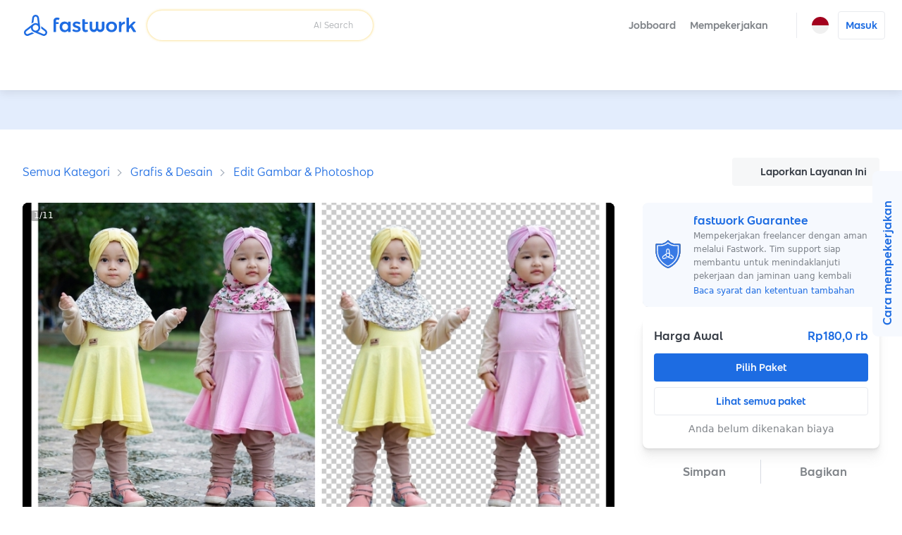

--- FILE ---
content_type: text/html; charset=utf-8
request_url: https://fastwork.id/user/azmiaflah/photoshop-23647831
body_size: 28567
content:
<!DOCTYPE html><html lang="id"><head><script>(function(w,i,g){w[g]=w[g]||[];if(typeof w[g].push=='function')w[g].push(i)})
(window,'GTM-KB4KNWL','google_tags_first_party');</script><script>(function(w,d,s,l){w[l]=w[l]||[];(function(){w[l].push(arguments);})('set', 'developer_id.dYzg1YT', true);
		w[l].push({'gtm.start':new Date().getTime(),event:'gtm.js'});var f=d.getElementsByTagName(s)[0],
		j=d.createElement(s);j.async=true;j.src='/gtm1412/';
		f.parentNode.insertBefore(j,f);
		})(window,document,'script','dataLayer');</script><meta charSet="utf-8" data-next-head=""/><meta name="viewport" content="width=device-width, initial-scale=1.0, minimum-scale=1.0, maximum-scale=1.0, shrink-to-fit=no" data-next-head=""/><title data-next-head="">Background Removal Praktis 1 HARI JADI</title><meta http-equiv="X-UA-Compatible" content="IE=edge" data-next-head=""/><meta name="description" content="Menawarkan background removal atau membuat fotomu dengan background transparan..

Profesional, cepat harga bersaing

Prinsip dan misi saya adalah:
1. TEPAT WAKTU sesuai deadline
2. RESPONSIF / cepat respon
3. FLEKSIBEL sesuai keinginan client
4. TERPERCAYA sudah menangani lebih dari 200 desain

Silahkan memulai chat ya untuk pemrosesan lebih cepat :)

Terima Kasih

Keterangan lebih lanjut
Mengerjakan hapus background / membuat background menjadi transparan hanya dalam 1 hari kerja
cocok untuk online shop, restoran, distro, UKM, photoshoot dan lainnya

Langkah Pekerjaan
1. Mulai chat untuk berdiskusi
2. Bertanya dan mengetahui kebutuhan client 
3. Client memilih paket Background Removal
4. Saya mengerjakan penghapusan background
5. Revisi sampai happy (untuk paket PREMIUM) :D 
6. Setelah desain sudah disetujui seluruhnya sesuai yang client inginkan, saya akan mengirimkan semua file desain yang di butuhkan
7. Terimakasih atas kepercayaanya untuk mengerjakan desain anda ke pada saya" data-next-head=""/><meta property="og:type" content="website" data-next-head=""/><meta property="og:title" content="Background Removal Praktis 1 HARI JADI" data-next-head=""/><meta property="og:url" content="https://fastwork.id/user/azmiaflah/photoshop-23647831" data-next-head=""/><meta property="og:description" content="Menawarkan background removal atau membuat fotomu dengan background transparan..

Profesional, cepat harga bersaing

Prinsip dan misi saya adalah:
1. TEPAT WAKTU sesuai deadline
2. RESPONSIF / cepat respon
3. FLEKSIBEL sesuai keinginan client
4. TERPERCAYA sudah menangani lebih dari 200 desain

Silahkan memulai chat ya untuk pemrosesan lebih cepat :)

Terima Kasih

Keterangan lebih lanjut
Mengerjakan hapus background / membuat background menjadi transparan hanya dalam 1 hari kerja
cocok untuk online shop, restoran, distro, UKM, photoshoot dan lainnya

Langkah Pekerjaan
1. Mulai chat untuk berdiskusi
2. Bertanya dan mengetahui kebutuhan client 
3. Client memilih paket Background Removal
4. Saya mengerjakan penghapusan background
5. Revisi sampai happy (untuk paket PREMIUM) :D 
6. Setelah desain sudah disetujui seluruhnya sesuai yang client inginkan, saya akan mengirimkan semua file desain yang di butuhkan
7. Terimakasih atas kepercayaanya untuk mengerjakan desain anda ke pada saya" data-next-head=""/><meta property="og:site_name" content="Fastwork" data-next-head=""/><meta property="og:locale" content="id_ID" data-next-head=""/><meta property="og:image" content="https://cdn-static.fastwork.co/92b91efc-8f22-4949-a813-da2b3dc9c5ec.jpg" data-next-head=""/><link rel="canonical" href="https://fastwork.id/user/azmiaflah/photoshop-23647831" data-next-head=""/><link rel="preconnect" href="https://fonts.gstatic.com"/><link rel="preconnect" href="https://gateway.fastwork.id"/><link rel="preconnect" href="https://api.fastwork.id"/><link rel="preconnect" href="https://strapi.fastwork.co"/><link rel="preconnect" href="https://firebasestorage.googleapis.com"/><link rel="dns-prefetch" href="https://fonts.gstatic.com"/><link rel="dns-prefetch" href="https://gateway.fastwork.id"/><link rel="dns-prefetch" href="https://api.fastwork.id"/><link rel="dns-prefetch" href="https://strapi.fastwork.co"/><link rel="dns-prefetch" href="https://firebasestorage.googleapis.com"/><link rel="dns-prefetch" href="https://fastwork-public.s3.ap-southeast-1.amazonaws.com"/><link rel="dns-prefetch" href="https://fastwork-data.s3-ap-southeast-1.amazonaws.com"/><link rel="dns-prefetch" href="https://f24luz3xrm-dsn.algolia.net"/><link rel="dns-prefetch" href="https://kit.fontawesome.com"/><link rel="dns-prefetch" href="https://ka-p.fontawesome.com"/><link rel="dns-prefetch" href="https://www.googletagmanager.com"/><link rel="dns-prefetch" href="https://www.google-analytics.com"/><link rel="dns-prefetch" href="https://analytics.google.com"/><link rel="dns-prefetch" href="https://cdn.jsdelivr.net"/><link rel="dns-prefetch" href="https://static.hotjar.com"/><link rel="dns-prefetch" href="https://script.hotjar.com"/><link rel="dns-prefetch" href="https://www.facebook.com"/><link rel="dns-prefetch" href="https://connect.facebook.net"/><link rel="dns-prefetch" href="https://socialplugin.facebook.net"/><link rel="dns-prefetch" href="https://snap.licdn.com"/><link rel="dns-prefetch" href="https://chimpstatic.com"/><link rel="dns-prefetch" href="https://tr.line.me"/><link rel="preload" href="https://cdn.jsdelivr.net/npm/@fastwork/turbine@2.5.5/dist/component.css" as="style"/><link rel="icon" href="/static-v4/favicons/favicon.ico"/><link data-next-font="" rel="preconnect" href="/" crossorigin="anonymous"/><link rel="preload" href="/_next/static/css/4dce66d28a401c08.css" as="style"/><link rel="preload" href="/_next/static/css/221d79ea0fb78b31.css" as="style"/><link rel="stylesheet" href="https://cdn.jsdelivr.net/npm/@fastwork/turbine@2.5.5/dist/component.css"/><link href="https://fonts.googleapis.com/css2?family=Noto+Sans+Thai:wght@400;600&amp;display=swap" rel="stylesheet"/><link rel="stylesheet" href="/_next/static/css/4dce66d28a401c08.css" data-n-g=""/><link rel="stylesheet" href="/_next/static/css/221d79ea0fb78b31.css"/><noscript data-n-css=""></noscript><script defer="" noModule="" src="/_next/static/chunks/polyfills-42372ed130431b0a.js"></script><script defer="" src="/_next/static/chunks/6077.d7322f25b716275d.js"></script><script defer="" src="/_next/static/chunks/2475.53fa93e6ae330f84.js"></script><script defer="" src="/_next/static/chunks/6018-811821cdeb389886.js"></script><script defer="" src="/_next/static/chunks/5593.99d42cf939549ea2.js"></script><script defer="" src="/_next/static/chunks/892-7679d30d46bb7cee.js"></script><script defer="" src="/_next/static/chunks/7108.11271aca4a43e7d2.js"></script><script defer="" src="/_next/static/chunks/5535.8a2204463aa7fce4.js"></script><script src="/_next/static/chunks/webpack-a9c216fcd601a3f1.js" defer=""></script><script src="/_next/static/chunks/framework-58c8f2b553ccbf90.js" defer=""></script><script src="/_next/static/chunks/main-34a30a05f23b147a.js" defer=""></script><script src="/_next/static/chunks/pages/_app-ee31eef266a9c77e.js" defer=""></script><script src="/_next/static/chunks/pages/user/%5Busername%5D/%5BproductSlug%5D-35806c8b2f29ceae.js" defer=""></script><script src="/_next/static/zjkz22qlkJYnkU1H-BXpO/_buildManifest.js" defer=""></script><script src="/_next/static/zjkz22qlkJYnkU1H-BXpO/_ssgManifest.js" defer=""></script></head><body><link rel="preload" as="image" href="https://storage.googleapis.com/fastwork-asset/web/images/logo/fastwork/v2/default.svg"/><link rel="preload" as="image" href="/static-v4/images/icons/language/id.svg"/><link rel="preload" as="image" href="/static-v4/images/icons/language/en.svg"/><link rel="preload" as="image" href="https://storage.googleapis.com/fastwork-static/d1d18836-21c7-411b-85a2-88246ccd3edb.jpg"/><link rel="preload" as="image" href="https://storage.googleapis.com/fastwork-static/17118b9e-a920-496b-88d5-7f286d889eca.jpg"/><link rel="preload" as="image" href="https://storage.googleapis.com/fastwork-static/e765347d-bf3b-414d-9cdc-1378723f0038.jpg"/><link rel="preload" as="image" href="https://storage.googleapis.com/fastwork-static/7add0138-7dba-46e6-b6c5-2124ff75c705.jpg"/><link rel="preload" as="image" href="https://storage.googleapis.com/fastwork-static/12f3f183-7dec-4cd9-9a20-ff8c7eae78ac.jpg"/><link rel="preload" as="image" href="https://storage.googleapis.com/fastwork-static/13593c15-4b83-43b5-a361-fed22ef5aa3e.jpg"/><link rel="preload" as="image" href="https://storage.googleapis.com/fastwork-static/d733125c-300b-4bba-a9fc-785c425d40bf.jpg"/><link rel="preload" as="image" href="https://storage.googleapis.com/fastwork-static/e12d7b06-1a24-44ff-a165-0bfe7715beaf.jpg"/><link rel="preload" as="image" href="https://storage.googleapis.com/fastwork-static/5b5bc2cf-167e-4d89-9a07-eba9596900a9.jpg"/><link rel="preload" as="image" href="https://storage.googleapis.com/fastwork-static/8c5154d1-6f24-4cf9-aac3-599d2a69f853.jpg"/><link rel="preload" as="image" href="https://storage.googleapis.com/fastwork-static/7de4979f-2994-44df-ac55-01a073d99012.jpg"/><link rel="preload" as="image" href="/static-v4/images/layout/footer/th.svg"/><link rel="preload" as="image" href="/static-v4/images/layout/footer/id.svg"/><link rel="preload" as="image" href="/static-v4/images/layout/footer/vn.svg"/><div id="__next"><script id="structured-data-script_product-detail" type="application/ld+json">{"@context":"https://schema.org/","@type":"Product","@id":"https://fastwork.id","name":"Background Removal Praktis 1 HARI JADI","image":"https://storage.googleapis.com/fastwork-static/92b91efc-8f22-4949-a813-da2b3dc9c5ec.jpg","description":"Menawarkan background removal atau membuat fotomu dengan background transparan..\n\nProfesional, cepat harga bersaing\n\nPrinsip dan misi saya adalah:\n1. TEPAT WAKTU sesuai deadline\n2. RESPONSIF / cepat respon\n3. FLEKSIBEL sesuai keinginan client\n4. TERPERCAYA sudah menangani lebih dari 200 desain\n\nSilahkan memulai chat ya untuk pemrosesan lebih cepat :)\n\nTerima Kasih\n\nKeterangan lebih lanjut\nMengerjakan hapus background / membuat background menjadi transparan hanya dalam 1 hari kerja\ncocok untuk online shop, restoran, distro, UKM, photoshoot dan lainnya\n\nLangkah Pekerjaan\n1. Mulai chat untuk berdiskusi\n2. Bertanya dan mengetahui kebutuhan client \n3. Client memilih paket Background Removal\n4. Saya mengerjakan penghapusan background\n5. Revisi sampai happy (untuk paket PREMIUM) :D \n6. Setelah desain sudah disetujui seluruhnya sesuai yang client inginkan, saya akan mengirimkan semua file desain yang di butuhkan\n7. Terimakasih atas kepercayaanya untuk mengerjakan desain anda ke pada saya","aggregateRating":null,"brand":{"@type":"Thing"},"offers":{"@type":"Offer","priceCurrency":"IDR","price":"180000","url":"https://fastwork.id/user/azmiaflah/photoshop-23647831","availability":"https://schema.org/InStock","seller":{"@type":"Person"}}}</script><div class="layout-default"><header><nav class="navigation-bar"><div class="lo-grid-span-horizontal _gg-4px"><a class="logo u-align-middle" data-selenium="navigation-bar.link.logo" href="/"><img src="https://storage.googleapis.com/fastwork-asset/web/images/logo/fastwork/v2/default.svg" alt="Fastwork" height="46"/></a><div class="Search_search-container__JueWb Search_-expanded__oMuHj _dp-f _alit-ct" style="width:clamp(280px, 320px, 320px)"><div class="SearchFreelance_search-helper__tJ60Q _w-100pct notranslate" style="z-index:0"><div class="SearchFreelance_input-animation-container__tTF9X SearchFreelance_-active__Ze8ln" style="--feature-ai-search:active;--input-container-width:100%"><div class="SearchFreelance_border-blur__Uv65P"><div class="SearchFreelance_border-animation-container__EyenL"><div class="SearchFreelance_border-animation__VTYCP"></div><div class="SearchFreelance_input-container__DhLnd" style="width:calc(var(--input-container-width) - 2px)"><div class="SearchFreelance_icon-container__8bpiw"></div><div class="SearchFreelance_input-wrapper__NiQtr"><div class="trb-field is-fluid"><div class="trb-input"><input placeholder="" class="SearchFreelance_input__IasXv _pdl-2px" value=""/></div></div><div class="SearchFreelance_placeholder-typist__khO5l"><div class="Typist SearchFreelance_typist__YLADg"></div></div></div><span class="_wsp-nw _cl-text-default-300 _fs-200 _fw-400 _mg-at">AI Search</span><button disabled="" class="trb-button SearchFreelance_clear-button__iVKx8 is-size-small is-variant-ghost"><span><i class="fa-light fa-xmark _fs-200 _cl-text-default-100 _bgcl-neutral-200 _bdrd-4px" style="width:18px;padding-top:3px;padding-bottom:3px"></i></span></button><button disabled="" class="trb-button SearchFreelance_search-button__azaPB is-size-small is-variant-ghost"><span><i class="fa-regular fa-magnifying-glass _fs-400"></i></span></button></div></div></div></div><div class="SearchFreelance_helper-container__1Wl9S notranslate SearchFreelance_--variant-popup__Ntqvt"></div></div></div></div><div class="lo-grid-span-horizontal _gg-0px"><ul class="menu-container"><li class="menu-text menu-text-id"><a href="https://jobboard.fastwork.id" target="_blank" rel="noopener noreferrer" class="_fw-600" data-selenium="navigation-bar.link.jobboard"><button class="trb-button is-variant-ghost"><span>Jobboard</span></button></a></li><li class="menu-text menu-text-id" role="button"><button class="trb-button is-variant-ghost"><span>Mempekerjakan</span><span class="end-icon"><i class="fa-regular fa-chevron-down _fs-200"></i></span></button><div class="MegaMenu_mega-menu__VLegI"><div class="lo-container-desktop"><div class="_dp-f"><div class="MegaMenu_menu-list__7mX_0"><div class="MegaMenu_menu-group__liJOT"><div class="_dp-f _alit-bl _g-8px _mgbt-8px"><div style="width:16px;height:16px;display:inline-flex;align-items:center;justify-content:center;cursor:pointer"><i class="fa-regular fa-stars"></i></div><span class="_fw-600 _fs-300 _cl-text-default-200">Mempekerjakan</span></div><div class="MegaMenu_menu-items__tnMxF"><a href="/popular-subcat?source=web_marketplace_top-nav-bar_mega-menu" target="_blank" rel="noopener noreferrer" class="MegaMenu_menu-item__Am4H1 _dp-f _g-24px _alit-ct MegaMenu_-active__0oYXz"><img alt="Pilih freelancer yang Anda butuhkan dan langsung mulai berdiskusi." loading="lazy" width="36" height="36" decoding="async" data-nimg="1" style="color:transparent" src="/static-v4/images/mega-menu/icon/search.svg"/><div class="_dp-f _fdrt-cl _g-4px _jtfct-spar _f-1"><span class="MegaMenu_title__VaGWN">Cari dan pilih freelancer sendiri<!-- --> </span><span class="_fw-400 _fs-200 _ffml-primary _cl-text-default-200">Pilih freelancer yang Anda butuhkan dan langsung mulai berdiskusi.</span></div><div style="width:16px;height:16px;display:inline-flex;align-items:center;justify-content:center;cursor:pointer"><i class="fa-regular fa-chevron-right MegaMenu_arrow-icon__HaFpy"></i></div></a><a href="https://jobboard.fastwork.id?source=web_marketplace_top-nav-bar_mega-menu" target="_blank" rel="noopener noreferrer" class="MegaMenu_menu-item__Am4H1 _dp-f _g-24px _alit-ct"><img alt="Posting lowongan pekerjaan dan tunggu freelancer mengirimkan proposal mereka." loading="lazy" width="36" height="36" decoding="async" data-nimg="1" style="color:transparent" src="/static-v4/images/mega-menu/icon/job-board.svg"/><div class="_dp-f _fdrt-cl _g-4px _jtfct-spar _f-1"><span class="MegaMenu_title__VaGWN">Posting lowongan pekerjaan di Jobboard<!-- --> </span><span class="_fw-400 _fs-200 _ffml-primary _cl-text-default-200">Posting lowongan pekerjaan dan tunggu freelancer mengirimkan proposal mereka.</span></div><div style="width:16px;height:16px;display:inline-flex;align-items:center;justify-content:center;cursor:pointer"><i class="fa-regular fa-chevron-right MegaMenu_arrow-icon__HaFpy"></i></div></a></div></div></div><div><hr class="_bgcl-neutral-200 _dp-ilb  _mgh-32px _w-1px _h-100pct"/></div><div class="MegaMenu_menu-info__j4kzA"><span class="_fw-600 _fs-400 _cl-primary-500">Pilih freelancer yang Anda butuhkan dan langsung mulai berdiskusi.</span><p class="_fs-300 _ffml-primary _cl-text-default-200 _mgt-12px _wsp-pl">Cari freelancer berdasarkan kategori, tinjau portofolio mereka, periksa ulasan, dan chat untuk mempekerjakan freelancer secara langsung.</p><div class="MegaMenu_popular-subcategory-container__XeWeo"><span class="_fw-600 _fs-300">Pekerjaan Popular</span><div class="MegaMenu_items__KhwAI"></div></div></div><div class="MegaMenu_menu-image__9mMBt"><img alt="Pilih freelancer yang Anda butuhkan dan langsung mulai berdiskusi." loading="lazy" width="395" height="238" decoding="async" data-nimg="1" style="color:transparent" srcSet="/_next/image?url=%2Fstatic-v4%2Fimages%2Fmega-menu%2Fbanner%2Fsearch-id.jpg&amp;w=640&amp;q=100 1x, /_next/image?url=%2Fstatic-v4%2Fimages%2Fmega-menu%2Fbanner%2Fsearch-id.jpg&amp;w=828&amp;q=100 2x" src="/_next/image?url=%2Fstatic-v4%2Fimages%2Fmega-menu%2Fbanner%2Fsearch-id.jpg&amp;w=828&amp;q=100"/></div></div></div></div></li><li><div class="_dp-f _alit-ct _pdh-8px" style="height:var(--navigation-bar-height)"><div class="_w-1px _bgcl-neutral-200" style="height:50%"></div></div></li><li><div><div class="menu-icon" data-selenium="navigation-bar.button.language"><img src="/static-v4/images/icons/language/id.svg" alt="Bahasa Indonesia" width="24" height="24"/></div><div class="tb-popup popup-panel-system-notification-position"><div class="panel-language"><ul class="menu-container notranslate"><li><div data-selenium="language-panel.link.id-ID" class="menu"><img src="/static-v4/images/icons/language/id.svg" alt="Bahasa Indonesia" width="26" height="26" class="slot-image selected"/><div class="slot-text _dp-f _fdrt-cl _g-4px"><div class="_als-fst">Bahasa Indonesia</div></div></div></li><li><div data-selenium="language-panel.link.en-US" class="menu"><img src="/static-v4/images/icons/language/en.svg" alt="English" width="26" height="26" class="slot-image false"/><div class="slot-text _dp-f _fdrt-cl _g-4px"><div class="_als-fst">English</div><span class="_als-fst _fw-400 _fs-100 _cl-text-default-300 _ffml-primary">Translated by Google</span></div></div></li></ul></div></div></div></li><li class="_ptev-n"><a id="login-link" rel="noopener noreferrer" data-selenium="navigation-bar.link.signin" href="https://auth2.fastwork.id/oauth/authorize?response_type=code&amp;client_id=076ba9d7-275f-4edd-b055-060f0547cf5e&amp;callback_url=&amp;username=azmiaflah&amp;productSlug=photoshop-23647831"><div class="menu-text menu-text-id"><button class="trb-button is-variant-white"><span>Masuk</span></button></div></a></li></ul></div></nav><div class="u-raised-2"><div class="category-bar-container"><nav class="category-bar" style="transform:translateX(0px)"><div class="items"></div></nav></div></div></header><main><section class="lo-desktop-responsive-container _bgcl-primary-100 _jtfit-ct" style="height:56px"></section><div class="lo-container-desktop"><div class="product-detail product-detail-layout _pdv-40px"><div class="breadcrumb _dp-f _jtfct-spbtw"><div class="section-breadcrumb u-halign-split u-valign-center"><ul class="tb-breadcrumb _ovf-hd _wsp-nw _tovf-els _fw-w"><li><a data-selenium="breadcrumb.link.item" class="tb-link -primary _fs-200 _fs-400-sm" data-name="Semua Kategori" href="/categories">Semua Kategori</a></li><li><a data-selenium="breadcrumb.link.item" class="tb-link -primary _fs-200 _fs-400-sm" data-name="Grafis &amp; Desain" href="/design-graphic">Grafis &amp; Desain</a></li><li><a data-selenium="breadcrumb.link.item" class="tb-link -primary _fs-200 _fs-400-sm" data-name="Edit Gambar &amp; Photoshop" href="/photoshop?source=breadcrumb-section">Edit Gambar &amp; Photoshop</a></li></ul></div><div class="_dp-f _jtfct-fe"><button data-selenium="product-detail.button.report-product" class="trb-button is-variant-tertiary"><span class="start-icon"><i class="fa-light fa-flag"></i></span><span>Laporkan Layanan Ini</span></button></div></div><div class="top lo-12 _gg-32px"><div><div class="product-detail-gallery"><div class="gallery-layout" style="height:482px"><div class="cover"><div class="Carousel_slider-container__VpL6G" style="--item-padding:0px;--item-padding-bottom:0px"><div class="slick-slider slick-initialized" dir="ltr"><div class="slick-list"><div class="slick-track" style="width:1200%;left:0%"><div data-index="0" class="slick-slide slick-active slick-current" tabindex="-1" aria-hidden="false" style="outline:none;width:8.333333333333334%"><div><div tabindex="-1" style="width:100%;display:inline-block"><div class="_pst-rlt _bdrd-8px _ovf-hd" style="background:black" data-selenium="product-detail.image.work-sample"><img src="https://storage.googleapis.com/fastwork-static/d1d18836-21c7-411b-85a2-88246ccd3edb.jpg" alt="Edit Gambar &amp; Photoshop - Background Removal Praktis 1 HARI JADI - 1" width="100%" draggable="false" style="aspect-ratio:16 / 9" class="_ojf-ct _ojpst-ct"/></div></div></div></div><div data-index="1" class="slick-slide" tabindex="-1" aria-hidden="true" style="outline:none;width:8.333333333333334%"><div><div tabindex="-1" style="width:100%;display:inline-block"><div class="_pst-rlt _bdrd-8px _ovf-hd" style="background:black" data-selenium="product-detail.image.work-sample"><img src="https://storage.googleapis.com/fastwork-static/d1d18836-21c7-411b-85a2-88246ccd3edb.jpg" alt="Edit Gambar &amp; Photoshop - Background Removal Praktis 1 HARI JADI - 2" width="100%" draggable="false" style="aspect-ratio:16 / 9" class="_ojf-ct _ojpst-ct" decoding="async" loading="lazy"/></div></div></div></div><div data-index="2" class="slick-slide" tabindex="-1" aria-hidden="true" style="outline:none;width:8.333333333333334%"><div><div tabindex="-1" style="width:100%;display:inline-block"><div class="_pst-rlt _bdrd-8px _ovf-hd" style="background:black" data-selenium="product-detail.image.work-sample"><img src="https://storage.googleapis.com/fastwork-static/17118b9e-a920-496b-88d5-7f286d889eca.jpg" alt="Edit Gambar &amp; Photoshop - Background Removal Praktis 1 HARI JADI - 3" width="100%" draggable="false" style="aspect-ratio:16 / 9" class="_ojf-ct _ojpst-ct" decoding="async" loading="lazy"/></div></div></div></div><div data-index="3" class="slick-slide" tabindex="-1" aria-hidden="true" style="outline:none;width:8.333333333333334%"><div><div tabindex="-1" style="width:100%;display:inline-block"><div class="_pst-rlt _bdrd-8px _ovf-hd" style="background:black" data-selenium="product-detail.image.work-sample"><img src="https://storage.googleapis.com/fastwork-static/e765347d-bf3b-414d-9cdc-1378723f0038.jpg" alt="Edit Gambar &amp; Photoshop - Background Removal Praktis 1 HARI JADI - 4" width="100%" draggable="false" style="aspect-ratio:16 / 9" class="_ojf-ct _ojpst-ct" decoding="async" loading="lazy"/></div></div></div></div><div data-index="4" class="slick-slide" tabindex="-1" aria-hidden="true" style="outline:none;width:8.333333333333334%"><div><div tabindex="-1" style="width:100%;display:inline-block"><div class="_pst-rlt _bdrd-8px _ovf-hd" style="background:black" data-selenium="product-detail.image.work-sample"><img src="https://storage.googleapis.com/fastwork-static/7add0138-7dba-46e6-b6c5-2124ff75c705.jpg" alt="Edit Gambar &amp; Photoshop - Background Removal Praktis 1 HARI JADI - 5" width="100%" draggable="false" style="aspect-ratio:16 / 9" class="_ojf-ct _ojpst-ct" decoding="async" loading="lazy"/></div></div></div></div><div data-index="5" class="slick-slide" tabindex="-1" aria-hidden="true" style="outline:none;width:8.333333333333334%"><div><div tabindex="-1" style="width:100%;display:inline-block"><div class="_pst-rlt _bdrd-8px _ovf-hd" style="background:black" data-selenium="product-detail.image.work-sample"><img src="https://storage.googleapis.com/fastwork-static/12f3f183-7dec-4cd9-9a20-ff8c7eae78ac.jpg" alt="Edit Gambar &amp; Photoshop - Background Removal Praktis 1 HARI JADI - 6" width="100%" draggable="false" style="aspect-ratio:16 / 9" class="_ojf-ct _ojpst-ct" decoding="async" loading="lazy"/></div></div></div></div><div data-index="6" class="slick-slide" tabindex="-1" aria-hidden="true" style="outline:none;width:8.333333333333334%"><div><div tabindex="-1" style="width:100%;display:inline-block"><div class="_pst-rlt _bdrd-8px _ovf-hd" style="background:black" data-selenium="product-detail.image.work-sample"><img src="https://storage.googleapis.com/fastwork-static/13593c15-4b83-43b5-a361-fed22ef5aa3e.jpg" alt="Edit Gambar &amp; Photoshop - Background Removal Praktis 1 HARI JADI - 7" width="100%" draggable="false" style="aspect-ratio:16 / 9" class="_ojf-ct _ojpst-ct" decoding="async" loading="lazy"/></div></div></div></div><div data-index="7" class="slick-slide" tabindex="-1" aria-hidden="true" style="outline:none;width:8.333333333333334%"><div><div tabindex="-1" style="width:100%;display:inline-block"><div class="_pst-rlt _bdrd-8px _ovf-hd" style="background:black" data-selenium="product-detail.image.work-sample"><img src="https://storage.googleapis.com/fastwork-static/d733125c-300b-4bba-a9fc-785c425d40bf.jpg" alt="Edit Gambar &amp; Photoshop - Background Removal Praktis 1 HARI JADI - 8" width="100%" draggable="false" style="aspect-ratio:16 / 9" class="_ojf-ct _ojpst-ct" decoding="async" loading="lazy"/></div></div></div></div><div data-index="8" class="slick-slide" tabindex="-1" aria-hidden="true" style="outline:none;width:8.333333333333334%"><div><div tabindex="-1" style="width:100%;display:inline-block"><div class="_pst-rlt _bdrd-8px _ovf-hd" style="background:black" data-selenium="product-detail.image.work-sample"><img src="https://storage.googleapis.com/fastwork-static/e12d7b06-1a24-44ff-a165-0bfe7715beaf.jpg" alt="Edit Gambar &amp; Photoshop - Background Removal Praktis 1 HARI JADI - 9" width="100%" draggable="false" style="aspect-ratio:16 / 9" class="_ojf-ct _ojpst-ct" decoding="async" loading="lazy"/></div></div></div></div><div data-index="9" class="slick-slide" tabindex="-1" aria-hidden="true" style="outline:none;width:8.333333333333334%"><div><div tabindex="-1" style="width:100%;display:inline-block"><div class="_pst-rlt _bdrd-8px _ovf-hd" style="background:black" data-selenium="product-detail.image.work-sample"><img src="https://storage.googleapis.com/fastwork-static/5b5bc2cf-167e-4d89-9a07-eba9596900a9.jpg" alt="Edit Gambar &amp; Photoshop - Background Removal Praktis 1 HARI JADI - 10" width="100%" draggable="false" style="aspect-ratio:16 / 9" class="_ojf-ct _ojpst-ct" decoding="async" loading="lazy"/></div></div></div></div><div data-index="10" class="slick-slide" tabindex="-1" aria-hidden="true" style="outline:none;width:8.333333333333334%"><div><div tabindex="-1" style="width:100%;display:inline-block"><div class="_pst-rlt _bdrd-8px _ovf-hd" style="background:black" data-selenium="product-detail.image.work-sample"><img src="https://storage.googleapis.com/fastwork-static/8c5154d1-6f24-4cf9-aac3-599d2a69f853.jpg" alt="Edit Gambar &amp; Photoshop - Background Removal Praktis 1 HARI JADI - 11" width="100%" draggable="false" style="aspect-ratio:16 / 9" class="_ojf-ct _ojpst-ct" decoding="async" loading="lazy"/></div></div></div></div><div data-index="11" class="slick-slide" tabindex="-1" aria-hidden="true" style="outline:none;width:8.333333333333334%"><div><div tabindex="-1" style="width:100%;display:inline-block"><div class="_pst-rlt _bdrd-8px _ovf-hd" style="background:black" data-selenium="product-detail.image.work-sample"><img src="https://storage.googleapis.com/fastwork-static/7de4979f-2994-44df-ac55-01a073d99012.jpg" alt="Edit Gambar &amp; Photoshop - Background Removal Praktis 1 HARI JADI - 12" width="100%" draggable="false" style="aspect-ratio:16 / 9" class="_ojf-ct _ojpst-ct" decoding="async" loading="lazy"/></div></div></div></div></div></div><button type="button" class="next-button outline --large" data-role="none"><i class="fa-regular fa-chevron-right"></i></button></div></div><div class="carousel-info"><div class="page">1<!-- -->/<!-- -->11</div></div></div></div></div><div class="product-detail-sub-gallery _mgt-8px"><div class="gallery-layout"><div class="cover"><div class="Carousel_slider-container__VpL6G Carousel_--is-fluid__ojgge" style="--item-padding:4px;--item-padding-bottom:4px"><div class="slick-slider slick-initialized" dir="ltr"><div class="slick-list"><div class="slick-track" style="width:240%;left:0%"><div data-index="0" class="slick-slide slick-active slick-current" tabindex="-1" aria-hidden="false" style="outline:none;width:8.333333333333334%"><div><div tabindex="-1" style="width:100%;display:inline-block"><div class="_pst-rlt _bdrd-8px _ovf-hd" style="background:black;height:92px" data-selenium="product-detail.image.work-sample"><img src="https://storage.googleapis.com/fastwork-static/d1d18836-21c7-411b-85a2-88246ccd3edb.jpg" alt="Edit Gambar &amp; Photoshop - Background Removal Praktis 1 HARI JADI - 1" width="100%" draggable="false" style="aspect-ratio:16 / 9" class="_ojf-ct _ojpst-ct"/></div></div></div></div><div data-index="1" class="slick-slide slick-active" tabindex="-1" aria-hidden="false" style="outline:none;width:8.333333333333334%"><div><div tabindex="-1" style="width:100%;display:inline-block"><div class="_pst-rlt _bdrd-8px _ovf-hd" style="background:black;height:92px" data-selenium="product-detail.image.work-sample"><img src="https://storage.googleapis.com/fastwork-static/d1d18836-21c7-411b-85a2-88246ccd3edb.jpg" alt="Edit Gambar &amp; Photoshop - Background Removal Praktis 1 HARI JADI - 2" width="100%" draggable="false" style="aspect-ratio:16 / 9" class="_ojf-ct _ojpst-ct"/></div></div></div></div><div data-index="2" class="slick-slide slick-active" tabindex="-1" aria-hidden="false" style="outline:none;width:8.333333333333334%"><div><div tabindex="-1" style="width:100%;display:inline-block"><div class="_pst-rlt _bdrd-8px _ovf-hd" style="background:black;height:92px" data-selenium="product-detail.image.work-sample"><img src="https://storage.googleapis.com/fastwork-static/17118b9e-a920-496b-88d5-7f286d889eca.jpg" alt="Edit Gambar &amp; Photoshop - Background Removal Praktis 1 HARI JADI - 3" width="100%" draggable="false" style="aspect-ratio:16 / 9" class="_ojf-ct _ojpst-ct"/></div></div></div></div><div data-index="3" class="slick-slide slick-active" tabindex="-1" aria-hidden="false" style="outline:none;width:8.333333333333334%"><div><div tabindex="-1" style="width:100%;display:inline-block"><div class="_pst-rlt _bdrd-8px _ovf-hd" style="background:black;height:92px" data-selenium="product-detail.image.work-sample"><img src="https://storage.googleapis.com/fastwork-static/e765347d-bf3b-414d-9cdc-1378723f0038.jpg" alt="Edit Gambar &amp; Photoshop - Background Removal Praktis 1 HARI JADI - 4" width="100%" draggable="false" style="aspect-ratio:16 / 9" class="_ojf-ct _ojpst-ct"/></div></div></div></div><div data-index="4" class="slick-slide slick-active" tabindex="-1" aria-hidden="false" style="outline:none;width:8.333333333333334%"><div><div tabindex="-1" style="width:100%;display:inline-block"><div class="_pst-rlt _bdrd-8px _ovf-hd" style="background:black;height:92px" data-selenium="product-detail.image.work-sample"><img src="https://storage.googleapis.com/fastwork-static/7add0138-7dba-46e6-b6c5-2124ff75c705.jpg" alt="Edit Gambar &amp; Photoshop - Background Removal Praktis 1 HARI JADI - 5" width="100%" draggable="false" style="aspect-ratio:16 / 9" class="_ojf-ct _ojpst-ct"/></div></div></div></div><div data-index="5" class="slick-slide" tabindex="-1" aria-hidden="true" style="outline:none;width:8.333333333333334%"><div><div tabindex="-1" style="width:100%;display:inline-block"><div class="_pst-rlt _bdrd-8px _ovf-hd" style="background:black;height:92px" data-selenium="product-detail.image.work-sample"><img src="https://storage.googleapis.com/fastwork-static/12f3f183-7dec-4cd9-9a20-ff8c7eae78ac.jpg" alt="Edit Gambar &amp; Photoshop - Background Removal Praktis 1 HARI JADI - 6" width="100%" draggable="false" style="aspect-ratio:16 / 9" class="_ojf-ct _ojpst-ct"/></div></div></div></div><div data-index="6" class="slick-slide" tabindex="-1" aria-hidden="true" style="outline:none;width:8.333333333333334%"><div><div tabindex="-1" style="width:100%;display:inline-block"><div class="_pst-rlt _bdrd-8px _ovf-hd" style="background:black;height:92px" data-selenium="product-detail.image.work-sample"><img src="https://storage.googleapis.com/fastwork-static/13593c15-4b83-43b5-a361-fed22ef5aa3e.jpg" alt="Edit Gambar &amp; Photoshop - Background Removal Praktis 1 HARI JADI - 7" width="100%" draggable="false" style="aspect-ratio:16 / 9" class="_ojf-ct _ojpst-ct"/></div></div></div></div><div data-index="7" class="slick-slide" tabindex="-1" aria-hidden="true" style="outline:none;width:8.333333333333334%"><div><div tabindex="-1" style="width:100%;display:inline-block"><div class="_pst-rlt _bdrd-8px _ovf-hd" style="background:black;height:92px" data-selenium="product-detail.image.work-sample"><img src="https://storage.googleapis.com/fastwork-static/d733125c-300b-4bba-a9fc-785c425d40bf.jpg" alt="Edit Gambar &amp; Photoshop - Background Removal Praktis 1 HARI JADI - 8" width="100%" draggable="false" style="aspect-ratio:16 / 9" class="_ojf-ct _ojpst-ct"/></div></div></div></div><div data-index="8" class="slick-slide" tabindex="-1" aria-hidden="true" style="outline:none;width:8.333333333333334%"><div><div tabindex="-1" style="width:100%;display:inline-block"><div class="_pst-rlt _bdrd-8px _ovf-hd" style="background:black;height:92px" data-selenium="product-detail.image.work-sample"><img src="https://storage.googleapis.com/fastwork-static/e12d7b06-1a24-44ff-a165-0bfe7715beaf.jpg" alt="Edit Gambar &amp; Photoshop - Background Removal Praktis 1 HARI JADI - 9" width="100%" draggable="false" style="aspect-ratio:16 / 9" class="_ojf-ct _ojpst-ct"/></div></div></div></div><div data-index="9" class="slick-slide" tabindex="-1" aria-hidden="true" style="outline:none;width:8.333333333333334%"><div><div tabindex="-1" style="width:100%;display:inline-block"><div class="_pst-rlt _bdrd-8px _ovf-hd" style="background:black;height:92px" data-selenium="product-detail.image.work-sample"><img src="https://storage.googleapis.com/fastwork-static/5b5bc2cf-167e-4d89-9a07-eba9596900a9.jpg" alt="Edit Gambar &amp; Photoshop - Background Removal Praktis 1 HARI JADI - 10" width="100%" draggable="false" style="aspect-ratio:16 / 9" class="_ojf-ct _ojpst-ct"/></div></div></div></div><div data-index="10" class="slick-slide" tabindex="-1" aria-hidden="true" style="outline:none;width:8.333333333333334%"><div><div tabindex="-1" style="width:100%;display:inline-block"><div class="_pst-rlt _bdrd-8px _ovf-hd" style="background:black;height:92px" data-selenium="product-detail.image.work-sample"><img src="https://storage.googleapis.com/fastwork-static/8c5154d1-6f24-4cf9-aac3-599d2a69f853.jpg" alt="Edit Gambar &amp; Photoshop - Background Removal Praktis 1 HARI JADI - 11" width="100%" draggable="false" style="aspect-ratio:16 / 9" class="_ojf-ct _ojpst-ct"/></div></div></div></div><div data-index="11" class="slick-slide" tabindex="-1" aria-hidden="true" style="outline:none;width:8.333333333333334%"><div><div tabindex="-1" style="width:100%;display:inline-block"><div class="_pst-rlt _bdrd-8px _ovf-hd" style="background:black;height:92px" data-selenium="product-detail.image.work-sample"><img src="https://storage.googleapis.com/fastwork-static/7de4979f-2994-44df-ac55-01a073d99012.jpg" alt="Edit Gambar &amp; Photoshop - Background Removal Praktis 1 HARI JADI - 12" width="100%" draggable="false" style="aspect-ratio:16 / 9" class="_ojf-ct _ojpst-ct"/></div></div></div></div></div></div><button type="button" class="next-button outline --small" data-role="none"><i class="fa-regular fa-chevron-right"></i></button></div></div></div></div></div></div></div><div class="content lo-12 _gg-40px _pst-rlt"><div class="lo-12 _gg-24px"><div class="product-detail-navigation"><div class="trb-tab-menu is-variant-underline"><button class="tab-button is-active" data-selenium="product-detail.tab.overall">Ringkasan</button><button class="tab-button" data-selenium="product-detail.tab.package">Paket</button><button class="tab-button" data-selenium="product-detail.tab.profile">Freelancer</button><button class="tab-button" data-selenium="product-detail.tab.review">Ulasan</button></div></div><div id="overall" class="_pst-asl" style="top:2px"></div><div class="product-title_container"><h1 class="_cl-primary-500 _fs-700">Background Removal Praktis 1 HARI JADI</h1><div class="product-decor _mgt-12px _fs-400 --empty-badge"><div class="_dp-f _alit-ct"><i class="fas fa-star" style="color:var(--color-fastwork-star)"></i><span class="_mgl-4px">0,0</span></div></div></div><hr class="_bgcl-neutral-200 _dp-ilb  _h-1px _w-100pct"/><p class="_wsp-pw _wb-bw">Menawarkan background removal atau membuat fotomu dengan background transparan..

Profesional, cepat harga bersaing

Prinsip dan misi saya adalah:
1. TEPAT WAKTU sesuai deadline
2. RESPONSIF / cepat respon
3. FLEKSIBEL sesuai keinginan client
4. TERPERCAYA sudah menangani lebih dari 200 desain

Silahkan memulai chat ya untuk pemrosesan lebih cepat :)

Terima Kasih

Keterangan lebih lanjut
Mengerjakan hapus background / membuat background menjadi transparan hanya dalam 1 hari kerja
cocok untuk online shop, restoran, distro, UKM, photoshoot dan lainnya

Langkah Pekerjaan
1. Mulai chat untuk berdiskusi
2. Bertanya dan mengetahui kebutuhan client 
3. Client memilih paket Background Removal
4. Saya mengerjakan penghapusan background
5. Revisi sampai happy (untuk paket PREMIUM) :D 
6. Setelah desain sudah disetujui seluruhnya sesuai yang client inginkan, saya akan mengirimkan semua file desain yang di butuhkan
7. Terimakasih atas kepercayaanya untuk mengerjakan desain anda ke pada saya</p></div><div class="lo-12 _gg-24px _pst-rlt"><div id="package" class="_pst-asl" style="top:-64px"></div><div class="_dp-f _alit-ct _jtfct-spbtw"><h2 class="_cl-primary-500 _fs-600">Paket: 2 paket</h2></div><div class="_h-860px _ovfy-auto _ovfx-hidden _bgcl-neutral-100 _bdrd-8px _bdcl-neutral-200 _bdw-1px _pd-16px packages-container"><div class="old-package-card  _bgcl-white-100 _bdrd-4px _bdcl-neutral-300 _bdw-1px _pdt-24px _pdh-24px _pdbt-16px"><div class="_dp-f _jtfct-spbtw"><h3 class="_fs-400"><strong class="_ffml-secondary _cl-primary-500">Standar</strong></h3><strong class="_ffml-secondary _cl-primary-500">Rp180,0 rb</strong></div><div class="_cl-text-default-200 _fs-300 _mgt-8px"><i class="far fa-calendar"></i> <span>Waktu pengerjaan<!-- --> <!-- -->1<!-- --> <!-- -->hari</span></div><p class="_cl-text-default-100 _fs-400 _mgt-16px _wsp-pw _wb-bw _mgbt-12px">Remove Background / Transparan Background
15 photos High Quality ready to print (PDF, PNG, JPG sesuai kebutuhan client)
2x revisi</p><hr class="_mgv-16px"/><div class="_dp-f _jtfct-spbtw _alit-ct corporate"><div id="turnstile-widget"></div><button data-selenium="product-detail.button.select-package-list-package-1" class="trb-button _mgl-at"><span>Chat and Nego</span></button></div></div><div class="_h-16px"></div><div class="old-package-card  _bgcl-white-100 _bdrd-4px _bdcl-neutral-300 _bdw-1px _pdt-24px _pdh-24px _pdbt-16px"><div class="_dp-f _jtfct-spbtw"><h3 class="_fs-400"><strong class="_ffml-secondary _cl-primary-500">Premium</strong></h3><strong class="_ffml-secondary _cl-primary-500">Rp250,0 rb</strong></div><div class="_cl-text-default-200 _fs-300 _mgt-8px"><i class="far fa-calendar"></i> <span>Waktu pengerjaan<!-- --> <!-- -->2<!-- --> <!-- -->hari</span></div><p class="_cl-text-default-100 _fs-400 _mgt-16px _wsp-pw _wb-bw _mgbt-12px">Remove Background / Transparan Background
25 photos High Quality ready to print (PDF, PNG, JPG sesuai kebutuhan client) plus data mentah .PSD
UNLIMITED REVISI</p><hr class="_mgv-16px"/><div class="_dp-f _jtfct-spbtw _alit-ct corporate"><div id="turnstile-widget"></div><button data-selenium="product-detail.button.select-package-list-package-2" class="trb-button _mgl-at"><span>Chat and Nego</span></button></div></div></div></div><div class="lo-12 _gg-24px _pst-rlt"><div id="profile" class="_pst-asl" style="top:-64px"></div><div class="_dp-f _alit-ct _jtfct-spbtw"><div class="_cl-primary-500 _fs-600 _ffml-secondary _fw-600">Freelancer</div></div><div class="product-detail-freelance-info"><div class="freelance-info"><div class="_pst-rlt _mgr-12px _mgr-24px-sm"><a href="/user/azmiaflah" target="_blank" rel="noopener noreferrer"><div class="_pst-rlt avatar-container" style="aspect-ratio:1 / 1;height:88px"><img alt="azmiaflah" draggable="false" loading="lazy" decoding="async" data-nimg="fill" style="position:absolute;height:100%;width:100%;left:0;top:0;right:0;bottom:0;object-fit:cover;color:transparent" src="https://storage.googleapis.com/fastwork-static/0a9754b2-40a6-4e96-a526-d964294d7877.jpg"/></div></a></div><div class="_f-1 _dp-f _gg-16px"><div class="lo-12 _f-1"><a href="/user/azmiaflah" target="_blank" rel="noopener noreferrer" class="_dp-f _alit-ct"><strong class="_ffml-secondary _fs-600">azmiaflah</strong></a><p class="_mgt-8px _fs-300 _cl-text-default-200 _dp-n _dp-b-md">Saya berprofesi sebagai digital content selama &gt;2 tahun, saya bisa mengerjakan yang berhubungan dengan Content Creator, Copywriting, Desain Grafis, Video Editing dan lainnya. Alhamdulillah saya sudah pernah dipercaya memegang berbagai project, dan saya In syaa Allah bisa membantumu :)</p></div><div class="_pdl-32px-md"><a href="/user/azmiaflah" target="_blank" rel="noopener noreferrer" data-selenium="product-detail.button.view-profile"><button class="trb-button is-variant-secondary"><span><i class="far fa-arrow-up-right-from-square _mgr-4px chat-icon"></i>Lihat profil</span></button></a></div></div></div><p class="_fs-300 _cl-text-default-200 _pdh-16px _mgbt-12px _dp-n-md _dp-b">Saya berprofesi sebagai digital content selama &gt;2 tahun, saya bisa mengerjakan yang berhubungan dengan Content Creator, Copywriting, Desain Grafis, Video Editing dan lainnya. Alhamdulillah saya sudah pernah dipercaya memegang berbagai project, dan saya In syaa Allah bisa membantumu :)</p><div class="_pdh-24px-md _pdh-12px _pdt-0px"><div class="product-stats lo-3 _gg-12px"><div class="_dp-f _fdrt-cl _fdrt-r-md _alit-ct _gg-12px-md _gg-4px"><i class="fal fa-handshake _fs-700-md _fs-400 _opct-70"></i><div><div class="_fs-300 _tal-l-md _tal-ct">Penyelesaian</div><div class="_fs-400 _cl-primary-500 _mgt-8px-md _mgt-4px _fw-600 _tal-l-md _tal-ct _ffml-secondary">-<!-- --> </div></div></div><div class="_dp-f _fdrt-cl _fdrt-r-md _alit-ct _gg-12px-md _gg-4px"><i class="fal fa-cart-shopping _fs-700-md _fs-400 _opct-70"></i><div><div class="_fs-300 _tal-l-md _tal-ct">Terjual</div><div class="_fs-400 _cl-primary-500 _mgt-8px-md _mgt-4px _fw-600 _tal-l-md _tal-ct _ffml-secondary">-<!-- --> </div></div></div><div class="_dp-f _fdrt-cl _fdrt-r-md _alit-ct _gg-12px-md _gg-4px"><i class="fal fa-repeat _fs-700-md _fs-400 _opct-70"></i><div><div class="_fs-300 _tal-l-md _tal-ct">Dipekerjakan ulang</div><div class="_fs-400 _cl-primary-500 _mgt-8px-md _mgt-4px _fw-600 _tal-l-md _tal-ct _ffml-secondary">-</div></div></div><div class="_dp-f _fdrt-cl _fdrt-r-md _alit-ct _gg-12px-md _gg-4px"><i class="fal fa-message-lines _fs-700-md _fs-400 _opct-70"></i><div><div class="_fs-300 _tal-l-md _tal-ct">Balas</div><div class="_fs-400 _cl-primary-500 _mgt-8px-md _mgt-4px _fw-600 _tal-l-md _tal-ct _ffml-secondary">1 menit</div></div></div></div></div></div></div><div class="lo-12 _gg-24px _pst-rlt"><div id="review" class="_pst-asl" style="top:-64px"></div><div class="_dp-f _alit-ct _jtfct-spbtw"><div class="_cl-primary-500 _fs-600 _ffml-secondary _fw-600">Ulasan dari pembeli </div></div><div class="lo-12 _gg-8px _jtfit-ct _pdv-48px"><div class="_dp-f"><div class="_pst-rlt" style="width:18px;height:18px"><i class="fas fa-star _pst-asl _l-0px _t-0px _cl-neutral-300"></i></div><div class="_pst-rlt" style="width:18px;height:18px"><i class="fas fa-star _pst-asl _l-0px _t-0px _cl-neutral-300"></i></div><div class="_pst-rlt" style="width:18px;height:18px"><i class="fas fa-star _pst-asl _l-0px _t-0px _cl-neutral-300"></i></div><div class="_pst-rlt" style="width:18px;height:18px"><i class="fas fa-star _pst-asl _l-0px _t-0px _cl-neutral-300"></i></div><div class="_pst-rlt" style="width:18px;height:18px"><i class="fas fa-star _pst-asl _l-0px _t-0px _cl-neutral-300"></i></div></div><div class="_ffml-secondary _fs-300 _cl-text-default-200">Pekerjakan freelancer ini dan berikan tinjauan</div></div><div class="lo-12 _gg-12px"></div></div></div><aside class="aside"><div class="package-panel-container" style="position:sticky"><div class="_bdrd-8px _ovf-hd"><div class="guarantee _w-100pct _pdh-16px _pdv-16px _bsd-200 _bgcl-primary-50"><div class="_dp-f _alit-ct _ffml-secondary"><div class="_mgr-16px"><img alt="Mempekerjakan freelancer dengan aman melalui Fastwork. Tim support siap membantu untuk menindaklanjuti pekerjaan dan jaminan uang kembali" loading="lazy" width="40" height="45" decoding="async" data-nimg="1" style="color:transparent" src="/_next/static/media/guarantee-animate.391e31be.svg"/></div><div><strong class="_fs-400 _cl-primary-500 _ffml-secondary">fastwork Guarantee</strong><p class="_fs-200 _wsp-pl _cl-text-default-200 _mgt-4px">Mempekerjakan freelancer dengan aman melalui Fastwork. Tim support siap membantu untuk menindaklanjuti pekerjaan dan jaminan uang kembali</p><a href="https://static.fastwork.id/contents/guarantee" target="_blank" rel="noopener noreferrer" class="tb-link -primary _fs-200 _wsp-pl _ffml-primary">Baca syarat dan ketentuan tambahan</a></div></div></div></div><div class="_mgt-16px _bsd-200 _pd-16px _bdrd-8px"><div class="_dp-f _jtfct-spbtw _bdbt-1px _bdcl-neutral-200 _pdbt-16px _bdbt-1px"><h3 class="_fs-400"><strong class="_ffml-secondary _cl-text-default-100">Harga Awal</strong></h3><strong class="_ffml-secondary _cl-primary-500">Rp180,0 rb</strong></div><div class="_dp-f _jtfct-spbtw"></div><div id="aside-panel-turnstile-widget"></div><button class="trb-button _mgbt-8px is-variant-primary is-fluid"><span>Pilih Paket</span></button><button class="trb-button _mgbt-8px is-variant-secondary is-fluid"><span>Lihat semua paket</span></button><p class="_fs-300 _cl-text-default-200 _tal-ct">Anda belum dikenakan biaya</p></div><div class="lo-6 _tal-ct _ffml-secondary _fs-400 _fw-600 _cl-text-default-200 _mgt-16px action-panel -desktop"><div class="_cs-pt _pd-8px" role="button" style="min-width:34px" data-selenium="product-detail.button.favorite" aria-label="product-detail.button.favorite"><i class="fal fa-heart"></i><span class="_mgl-8px _cs-pt">Simpan</span></div><div class="_pd-8px _cs-pt" role="button" data-selenium="product-detail.button.social-share" aria-label="product-detail.button.social-share"><i class="fal fa-share-nodes"></i><span class="_mgl-8px">Bagikan</span></div></div></div></aside></div></div><div class="How_how__T1n1U"><div style="z-index:10" class="How_drawer___2lzy _dp-f _alit-ct _jtfct-ct _pst-f _r-0px _t-0px _bt-0px _mg-0px"><button class="_bgcl-primary-50 _pdv-16px _pdh-12px _bdtrrd-8px _bdbtrrd-8px _cs-pt _bdw-0px" style="transform:rotate(180deg);pointer-events:all" data-selenium="how-to-widget.button"><div class="_dp-f _fdrt-cl _alit-ct _cl-primary-500"><div style="writing-mode:vertical-lr" class="_ffml-secondary _fw-600">Cara mempekerjakan</div><div style="transform:rotate(180deg);height:18px" class="_mgt-8px"><i class="fas fa-circle-question"></i></div></div></button><div class="How_panel__Tjns6"><div class="How_top__sTNLg lo-12 _gg-12px" style="padding:24px 52px 24px 32px"><div><div class="_cl-primary-500 _fs-700"><i class="fal fa-comment-alt-lines"></i></div><div class="_ffml-secondary _cl-primary-500 _mgt-4px">Langkah 1 : Chat dengan freelancer</div><p class="_cl-text-default-200 _fs-300">Diskusi tentang Detail dan Ringkasan pekerjaan yang Anda inginkan dengan freelancer. Anda belum akan dikenakan biaya</p></div><div><div class="_cl-primary-500 _fs-700"><i class="fal fa-money-bill"></i></div><div class="_ffml-secondary _cl-primary-500 _mgt-4px">Langkah 2: Sepakati Pekerjaan dan Pembayaran</div><p class="_cl-text-default-200 _fs-300">Setuju untuk mempekerjakan dengan meminta penawaran dari freelancer. Periksa detail dan lakukan pembayaran untuk mulai bekerja.</p></div><div><div class="_cl-primary-500 _fs-700"><i class="fal fa-file-check"></i></div><div class="_ffml-secondary _cl-primary-500 _mgt-4px">Langkah 3: Freelancer mengirimkan hasil dan pemberi kerja menyetujui pekerjaan tersebut</div><p class="_cl-text-default-200 _fs-300">Ketika freelancer menyerahkan pekerjaan akhir untuk menyelesaikan kontrak, pemberi kerja dapat memeriksanya terlebih dahulu. Pemberi kerja bisa memeriksa dan meminta untuk revisi atau menyetujui hasil tersebut sesuai kesepakatan.</p></div><div class="_mgt-4px _ffml-secondary" style="line-height:1.5">Kamu juga dapat menemukan freelancer dengan memasang lowongan pekerjaan di <a href="https://jobboard.fastwork.id" target="_blank" rel="noopener noreferrer" class="trb-link is-variant-primary">Jobboard</a> fastwork.</div></div><div class="How_addition__EvbOF lo-12 _gg-12px _bgcl-neutral-100"><div class="_dp-f"><div class="_bgcl-primary-500 _bdbtrrd-12px _cl-white-100 _fs-200 _dp-f _alit-ct _h-24px _pdr-12px _pdl-24px _ffml-secondary"><i class="far fa-lightbulb-on _mgr-8px"></i> <!-- -->Saran</div></div><p class="_cl-text-default-200 _fs-300" style="padding:0px 52px 24px 32px">Platform Fastwork adalah pihak perantara yang akan menyimpan uang pemberi kerja sebagai keamanan dan freelancer akan mendapatkan uang setelah pemberi kerja menyetujuinya.</p></div></div></div><div class="How_curtain__jQVPl"></div></div></main><footer><div class="default-footer _bgcl-primary-700 _cl-text-invert-100 lo-container-desktop _grg-24px"><div class="_dp-f _gclg-48px _grg-24px"><div class="block-small"><strong class="title _ffml-secondary _mgbt-12px">Kategori</strong></div><div class="block-small notranslate"><strong class="title _ffml-secondary _mgbt-12px">Cara Penggunaan</strong><a href="/start-selling" target="_blank" rel="noopener noreferrer" class="_fs-300 _mgbt-8px" aria-label="social undefined">Daftar sebagai Freelancer</a><a href="https://static.fastwork.id/contents/how" target="_blank" rel="noopener noreferrer" class="_fs-300 _mgbt-8px" aria-label="social undefined">Cara Mulai Jual Pekerjaan</a><a href="https://www.slimfaq.com/fastwork-id/3475-mempekerjakan-melakukan-pembayaran/14459-bagaimana-cara-hire-freelancer" target="_blank" rel="noopener noreferrer" class="_fs-300 _mgbt-8px" aria-label="social undefined">Pembayaran</a><a href="https://static.fastwork.id/contents/guarantee" target="_blank" rel="noopener noreferrer" class="_fs-300 _mgbt-8px" aria-label="social undefined">Jaminan Pekerjaan</a><a href="https://blog.fastwork.id" target="_blank" rel="noopener noreferrer" class="_fs-300 _mgbt-8px" aria-label="social undefined">Blog Informasi</a><a href="https://fastwork4276.zendesk.com/hc/id" target="_blank" rel="noopener noreferrer" class="_fs-300 _mgbt-8px" aria-label="social undefined">FAQ</a><a href="/consent-management" target="_blank" rel="noopener noreferrer" class="_fs-300 _mgbt-8px" aria-label="social undefined">Atur Penggunaan Data Personal</a></div><div class="block-small"><strong class="title _ffml-secondary _mgbt-12px">Produk</strong><a href="/" target="_blank" rel="noopener noreferrer" class="_fs-300 _mgbt-8px" aria-label="social undefined">Fastwork</a></div><div class="block-small"><strong class="title _ffml-secondary _mgbt-12px">Tentang fastwork</strong><a href="https://careers.fastwork.co" target="_blank" rel="noopener noreferrer" class="_fs-300 _mgbt-8px" aria-label="social undefined">Bekerja dengan Fastwork</a><a href="https://static.fastwork.id/contents/terms" target="_blank" rel="noopener noreferrer" class="_fs-300 _mgbt-8px" aria-label="social undefined">Syarat dan ketentuan</a><a href="https://static.fastwork.id/contents/privacy" target="_blank" rel="noopener noreferrer" class="_fs-300 _mgbt-8px" aria-label="social undefined">Kebijakan privasi</a></div><div class="block-large"><a href="https://static.fastwork.id/contents/support-center" target="_blank" rel="noreferrer" class="_mgbt-12px"><strong class="title _ffml-secondary">Hubungi kami</strong></a><a href="/cdn-cgi/l/email-protection#50232520203f22241036312324273f223b7e3934" target="_blank" rel="noopener noreferrer" class="_fs-300 _mgbt-8px" aria-label="social fas fa-envelope-open _mgr-4px"><i class="fas fa-envelope-open _mgr-4px"></i><span class="__cf_email__" data-cfemail="8efdfbfefee1fcfacee8effdfaf9e1fce5a0e7ea">[email&#160;protected]</span></a><a href="https://api.whatsapp.com/send?phone=6285694262973" target="_blank" rel="noopener noreferrer" class="_fs-300 _mgbt-8px" aria-label="social fab fa-whatsapp _mgr-4px"><i class="fab fa-whatsapp _mgr-4px"></i>WhatsApp</a><a href="https://www.facebook.com/fastwork.id" target="_blank" rel="noopener noreferrer" class="_fs-300 _mgbt-8px" aria-label="social fab fa-facebook-messenger _mgr-4px"><i class="fab fa-facebook-messenger _mgr-4px"></i>Facebook Messenger</a><div class="_mgbt-8px _mgt-12px" style="font-size:12px">Senin-Minggu 09:00-18:00</div><div class="_mgbt-8px" style="font-size:12px"></div></div></div></div><div class="bottom-footer lo-container-desktop _bgcl-neutral-900 _cl-text-invert-100 _fs-300 _pdv-16px"><div class="_dp-f _jtfct-spbtw _alit-ct"><div class="lo-grid-span-horizontal _gg-8px"><div class="social"><a href="https://api.whatsapp.com/send?phone=6285694262973" target="_blank" rel="noopener noreferrer" class="_fs-300 _mgbt-8px" aria-label="social fab fa-whatsapp"><i class="fab fa-whatsapp"></i></a><a href="https://www.instagram.com/fastwork.id" target="_blank" rel="noopener noreferrer" class="_fs-300 _mgbt-8px" aria-label="social fab fa-instagram"><i class="fab fa-instagram"></i></a><a href="https://www.facebook.com/fastwork.id" target="_blank" rel="noopener noreferrer" class="_fs-300 _mgbt-8px" aria-label="social fab fa-facebook-square"><i class="fab fa-facebook-square"></i></a><a href="https://twitter.com/fastworkid" target="_blank" rel="noopener noreferrer" class="_fs-300 _mgbt-8px" aria-label="social fab fa-twitter"><i class="fab fa-twitter"></i></a><a href="https://www.linkedin.com/company/fastwork-technologies-indonesia/" target="_blank" rel="noopener noreferrer" class="_fs-300 _mgbt-8px" aria-label="social fab fa-linkedin"><i class="fab fa-linkedin"></i></a><a href="https://www.tiktok.com/@fastwork.id" target="_blank" rel="noopener noreferrer" class="_fs-300 _mgbt-8px" aria-label="social fab fa-tiktok"><i class="fab fa-tiktok"></i></a><a href="https://www.pinterest.com/fastworkid/" target="_blank" rel="noopener noreferrer" class="_fs-300 _mgbt-8px" aria-label="social fab fa-pinterest"><i class="fab fa-pinterest"></i></a></div><div class="_w-1px _bgcl-white-100 _opct-60"></div><a href="/categories">Sitemaps</a><div class="_w-1px _bgcl-white-100 _opct-60"></div><div class="_dp-f _g-8px"><a href="https://fastwork.co?source=footer_th" target="_blank" rel="noopener noreferrer"><img src="/static-v4/images/layout/footer/th.svg" alt="th site"/></a><a href="https://fastwork.id?source=footer_id" target="_blank" rel="noopener noreferrer"><img src="/static-v4/images/layout/footer/id.svg" alt="id site"/></a><a href="https://fastlance.vn?source=footer_vn" target="_blank" rel="noopener noreferrer"><img src="/static-v4/images/layout/footer/vn.svg" alt="vn site"/></a></div></div><div class="_dp-f _alit-ct"><div>© 2026 Fastwork</div></div></div></div></footer></div><section class="Toastify" aria-live="polite" aria-atomic="false" aria-relevant="additions text" aria-label="Notifications Alt+T"></section></div><div id="modal-root"></div><div id="portal-root"></div><script data-cfasync="false" src="/cdn-cgi/scripts/5c5dd728/cloudflare-static/email-decode.min.js"></script><script id="__NEXT_DATA__" type="application/json">{"props":{"pageProps":{"productSlug":"photoshop-23647831","isMobile":false,"isCloseAppBar":false,"referrerUrl":"/user/azmiaflah/photoshop-23647831","isPageExist":true,"dehydratedState":{"mutations":[],"queries":[{"state":{"data":{"id":"c5883e9e-0f94-46c0-a256-a5c40019e702","snapshot":{"id":"c5883e9e-0f94-46c0-a256-a5c40019e702","slug":"photoshop-23647831","tags":[],"title":"Background Removal Praktis 1 HARI JADI","images":[{"url":"https://storage.googleapis.com/fastwork-static/d1d18836-21c7-411b-85a2-88246ccd3edb.jpg","caption":null,"thumbnail_url":"https://storage.googleapis.com/fastwork-static/92b91efc-8f22-4949-a813-da2b3dc9c5ec.jpg"},{"url":"https://storage.googleapis.com/fastwork-static/17118b9e-a920-496b-88d5-7f286d889eca.jpg","caption":null,"thumbnail_url":"https://storage.googleapis.com/fastwork-static/3c2e8166-8529-4395-be4b-f1174c074637.jpg"},{"url":"https://storage.googleapis.com/fastwork-static/e765347d-bf3b-414d-9cdc-1378723f0038.jpg","caption":null,"thumbnail_url":"https://storage.googleapis.com/fastwork-static/d05ebe77-3fa7-49a7-8867-c8a51dcfd9c4.jpg"},{"url":"https://storage.googleapis.com/fastwork-static/7add0138-7dba-46e6-b6c5-2124ff75c705.jpg","caption":null,"thumbnail_url":"https://storage.googleapis.com/fastwork-static/7c39b614-ed3e-4341-9b17-697144455bff.jpg"},{"url":"https://storage.googleapis.com/fastwork-static/12f3f183-7dec-4cd9-9a20-ff8c7eae78ac.jpg","caption":null,"thumbnail_url":"https://storage.googleapis.com/fastwork-static/ec049713-bc40-4d02-8b75-cb9ef189518c.jpg"},{"url":"https://storage.googleapis.com/fastwork-static/13593c15-4b83-43b5-a361-fed22ef5aa3e.jpg","caption":null,"thumbnail_url":"https://storage.googleapis.com/fastwork-static/691d595a-d0c9-406b-a354-3d33575c547f.jpg"},{"url":"https://storage.googleapis.com/fastwork-static/d733125c-300b-4bba-a9fc-785c425d40bf.jpg","caption":null,"thumbnail_url":"https://storage.googleapis.com/fastwork-static/ec1cb714-befc-41e6-a9a0-4572ee35ee1b.jpg"},{"url":"https://storage.googleapis.com/fastwork-static/e12d7b06-1a24-44ff-a165-0bfe7715beaf.jpg","caption":null,"thumbnail_url":"https://storage.googleapis.com/fastwork-static/1c054e12-3c34-41f8-8d9a-29a061e60744.jpg"},{"url":"https://storage.googleapis.com/fastwork-static/5b5bc2cf-167e-4d89-9a07-eba9596900a9.jpg","caption":null,"thumbnail_url":"https://storage.googleapis.com/fastwork-static/e3b99903-7cde-4974-9c8e-fc214a4cf014.jpg"},{"url":"https://storage.googleapis.com/fastwork-static/8c5154d1-6f24-4cf9-aac3-599d2a69f853.jpg","caption":null,"thumbnail_url":"https://storage.googleapis.com/fastwork-static/9724ca49-6657-4228-9fb2-bbc8ee0f5987.jpg"},{"url":"https://storage.googleapis.com/fastwork-static/7de4979f-2994-44df-ac55-01a073d99012.jpg","caption":null,"thumbnail_url":"https://storage.googleapis.com/fastwork-static/42670930-29b2-445d-8a3f-6ee39a563c0a.jpg"}],"status":4,"videos":[],"user_id":"5c676815-9faf-44de-b0d6-cde4a4265f37","category":{"h1":"Jasa Desain Grafis Online dan Berkualitas untuk Bisnis Anda","id":"f4d22516-d963-4a18-ab1e-ee8ec835f352","slug":"design-graphic","image":"https://storage.googleapis.com/fastwork-static/9dc0786a-e438-4696-9ade-c4b6a6ba3cb5.jpg","title":"Grafis \u0026 Desain","active":true},"metadata":{},"packages":[{"name":"Standar","price":180000,"active":true,"description":"Remove Background / Transparan Background\n15 photos High Quality ready to print (PDF, PNG, JPG sesuai kebutuhan client)\n2x revisi","deliverables":[],"delivery_times":1,"revision_times":null,"is_revision_times_unlimited":false},{"name":"Premium","price":250000,"active":true,"description":"Remove Background / Transparan Background\n25 photos High Quality ready to print (PDF, PNG, JPG sesuai kebutuhan client) plus data mentah .PSD\nUNLIMITED REVISI","deliverables":[],"delivery_times":2,"revision_times":null,"is_revision_times_unlimited":false}],"base_price":180000,"category_id":"f4d22516-d963-4a18-ab1e-ee8ec835f352","cover_image":{"url":"https://storage.googleapis.com/fastwork-static/d1d18836-21c7-411b-85a2-88246ccd3edb.jpg","caption":null,"thumbnail_url":"https://storage.googleapis.com/fastwork-static/92b91efc-8f22-4949-a813-da2b3dc9c5ec.jpg"},"description":"Menawarkan background removal atau membuat fotomu dengan background transparan..\n\nProfesional, cepat harga bersaing\n\nPrinsip dan misi saya adalah:\n1. TEPAT WAKTU sesuai deadline\n2. RESPONSIF / cepat respon\n3. FLEKSIBEL sesuai keinginan client\n4. TERPERCAYA sudah menangani lebih dari 200 desain\n\nSilahkan memulai chat ya untuk pemrosesan lebih cepat :)\n\nTerima Kasih\n\nKeterangan lebih lanjut\nMengerjakan hapus background / membuat background menjadi transparan hanya dalam 1 hari kerja\ncocok untuk online shop, restoran, distro, UKM, photoshoot dan lainnya\n\nLangkah Pekerjaan\n1. Mulai chat untuk berdiskusi\n2. Bertanya dan mengetahui kebutuhan client \n3. Client memilih paket Background Removal\n4. Saya mengerjakan penghapusan background\n5. Revisi sampai happy (untuk paket PREMIUM) :D \n6. Setelah desain sudah disetujui seluruhnya sesuai yang client inginkan, saya akan mengirimkan semua file desain yang di butuhkan\n7. Terimakasih atas kepercayaanya untuk mengerjakan desain anda ke pada saya","subcategory":{"h1":"Jasa Edit Foto Photoshop Profesional dan Berkualitas","id":"b3588b0c-2fe8-43f0-9f6b-a546d0c253a7","slug":"photoshop","image":"https://storage.googleapis.com/fastwork-static/0fb1b44e-f86f-4842-9ad8-06888c16c674.jpg","title":"Edit Gambar \u0026 Photoshop","active":true,"category_id":"f4d22516-d963-4a18-ab1e-ee8ec835f352","minimum_price":35000},"auto_message":"Selamat datang, hai perkenalkan nama saya Azmi. Ada yang bisa saya bantu? I'm your trusted digital content, dengan senang hati akan membantu menyelesaikan pekerjaan anda :)","package_type":"list","subcategory_id":"b3588b0c-2fe8-43f0-9f6b-a546d0c253a7","package_deliverable_list":[]},"show":true,"hide_at":"2020-04-01T15:56:19.746871+00:00","ban_days":0,"banned_at":null,"status":4,"is_favorite":false,"badges":[],"stats":{"purchase_count":null,"completion_rate":null,"rehire_orders_count":null,"rating":{"average_responsiveness_rating":null,"average_service_rating":null,"average_skill_rating":null,"average_worth_rating":null,"count":null,"overall_rating":null}},"additional_attribute":{"rehire_badge":false,"certificate_badge":false},"detail_decor":{"badges":[]},"user":{"about_me":"Saya berprofesi sebagai digital content selama \u003e2 tahun, saya bisa mengerjakan yang berhubungan dengan Content Creator, Copywriting, Desain Grafis, Video Editing dan lainnya. Alhamdulillah saya sudah pernah dipercaya memegang berbagai project, dan saya In syaa Allah bisa membantumu :)","display_name":"azmiaflah","username":"azmiaflah","image":"https://storage.googleapis.com/fastwork-static/0a9754b2-40a6-4e96-a526-d964294d7877.jpg","stats":{"response_time":null}}},"dataUpdateCount":1,"dataUpdatedAt":1768638748682,"error":null,"errorUpdateCount":0,"errorUpdatedAt":0,"fetchFailureCount":0,"fetchFailureReason":null,"fetchMeta":null,"isInvalidated":false,"status":"success","fetchStatus":"idle"},"queryKey":["PRODUCT_DETAIL","photoshop-23647831"],"queryHash":"[\"PRODUCT_DETAIL\",\"photoshop-23647831\"]"}]},"_nextI18Next":{"initialI18nStore":{"id":{"common":{"anonymous-cookie-bar.button.accept-all":"Setujui semua","anonymous-cookie-bar.button.view-detail":"Lihat lebih banyak","anonymous-cookie-bar.description":"Fastwork menggunakan cookies untuk agar pengalaman customer lebih bak dan meningkatkan performa website kami. Anda bisa memilih untuk menerima tipe cookies yang berbeda. (Kecuali yang wajib) Ketentuan Cookies","anonymous-cookie-bar.description-link.title":"Kebijakan Cookie","anonymous-cookie-bar.description-link.url":"https://static.fastwork.id/contents/cookie-policy","anonymous-cookie-bar.modal.description":"Fastwork menggunakan cookies untuk agar pengalaman customer lebih bak dan meningkatkan performa website kami. Anda bisa memilih untuk menerima tipe cookies yang berbeda. (Kecuali yang wajib) Ketentuan Cookies","anonymous-cookie-bar.modal.description-link.title":"Kebijakan Cookie","anonymous-cookie-bar.modal.description-link.url":"https://static.fastwork.id/contents/cookie-policy","anonymous-cookie-bar.modal.title":"Pengaturan Cookies","anonymous-cookie-bar.title":"Pengaturan Cookies","anonymous-cookie-consent.always-enabled":"Ijinkan Selalu","anonymous-cookie-consent.mandatory.description":"Fastwork membutuhkan cookies ini untuk membantu Anda memiliki akses ke semua fungsi di website kami secara efisien. Semua informaso personal tidak akan diambil dari cookies ini.","anonymous-cookie-consent.mandatory.title":"Cookies yang Diwajibkan","anonymous-cookie-consent.marketing.description":"Mengizinkan Fastwork untuk menjaga penggunaan data Anda untuk iklan, menyediakan konten dan layanan yang sesuai dengan kebutuhan Anda.","anonymous-cookie-consent.marketing.title":"Advertising Cookies","anonymous-cookie-consent.not-accept-warnning":"Fastwork tidak dapat mengetahui minat Anda secara jelas sehingga kami tidak dapat menyediakan konten atau layanan yang sesuai untuk Anda","anonymous-cookie-consent.option.disabled":"Tidak Setuju","anonymous-cookie-consent.option.enabled":"Setuju","anonymous-cookie-consent.performance.description":"Mengizinkan Fastwork untuk menjaga penggunaan data Anda untuk analisis, perkembangan dan membuat user experience yang lebih baik.","anonymous-cookie-consent.performance.title":"Performance Cookies","anonymous-cookie-consent.required":"Mohon tentukan pilihan.","anonymous-cookie-consent.submit-button":"Simpan","app-bar.button.label":"Unduh aplikasi","app-bar.description":"Unduh aplikasi, dapat promo!","app-bar.title":"fastwork Mobile App","badge.new":"DISKON","bonus-program.banner.sub-title":"","bonus-program.banner.title":"","bonus-program.date":"","bonus-program.detail-title":"","bonus-program.empty-program":"","bonus-program.expired-program":"","bonus-program.join-success-button":"","bonus-program.join-success-description":"","bonus-program.join-success-title":"","bonus-program.joined-program":"","bonus-program.not-join-program":"","bonus-program.point-remark":"","bonus-program.read-more":"","bonus-program.score-description":"","bonus-program.score-title":"","bonus-program.term-accept":"Terima Syarat dan Ketentuan","bonus-program.term-checkbox":"","bonus-program.term-title":"","buyer-onboarding.desc":"Cari Freelancer dari kategori pekerjaan populer di Fastwork","buyer-onboarding.group-subcat-subtitle":"Pilih sub-kategori yang Anda inginkan dalam kategori {{title}}","buyer-onboarding.group-subcat-title":"Sub-kategori yang anda butuhkan","buyer-onboarding.seeking-description":"Harap tunggu. Kami sedang mencari Freelancer yang sesuai dengan kebutuhan Anda dari 10,000 freelancers kami","buyer-onboarding.seeking-freelancer":"Mencari freelancers..","buyer-onboarding.start-seeking":"Mulai pencarian","buyer-onboarding.subcat-subtitle":"Pilih sub-kategori yang Anda inginkan dalam kategori {{title}}","buyer-onboarding.subcat-title":"Pilih sub-kategori yang Anda inginkan dalam kategori {{title}}","buyer-onboarding.subcate-title":"Jenis pekerjaan yang Anda butuhkan","buyer-onboarding.what-r-u-looking-for":"Freelancer kategori apa yang Anda cari?","buyer-privacy-page.page_description":"Baca selengkapnya Ketentuan Kebijakan Privasi di Fastwork sebelum menggunakan informasi pribadi Anda sesuai pedoman yang berlaku.","buyer-privacy-page.page_title":"Kebijakan Privasi di Fastwork | Fastwork.id","buyer-terms-page.page_description":"Baca selengkapnya ketentuan penggunaansebelum menggunakan situs Fastwork yang mencakup informasi dan semua layanan fastwork.id","buyer-terms-page.page_title":"Ketentuan Penggunaan di Fastwork | Fastwork.id","card-product.start-at":"Mulai","card-product.still-online":"Online","categories.label.industry.title":"","categories.label.text-popular":"Kategori Pekerjaan Freelance Populer","categories.sidebar.text-popular":"Pekerjaan Popular","category-bar.select-project":"","category-page.description":"Pilih kategori pekerjaan yang dibutuhkan dan mulai mempekerjakan freelancer.","category-page.meta-description":"Berikut list kategori-kategori dari kumpulan jasa yang tersedia di Fastwork. Pilih kategori sesuai yang Anda butuhkan dan segera pekerjakan freelancer!","category-page.meta-title":"Kumpulan Kategori Jasa Freelancer di Fastwork","category-page.title":"Semua Kategori","certificate-banner.text":"Penuh keyakinan! Freelancer di kategori ini memiliki \"sertifikat\" atau \"sertifikasi profesional\"","chat-summary.download-app.button":"Chat hanya dapat dilanjutkan melalui aplikasi","chat-summary.download-app.description":"untuk pengalaman yang lebih baik","chat-summary.download-app.not-now":"Lewati","chat-summary.download-app.talk-with":"Mulai chat dengan","chat-summary.download-app.title":"Chat hanya dapat dilanjutkan melalui aplikasi","checkout.button.chat-with-seller":"Hubungi Freelancer","checkout.button.process":"Lanjutkan","checkout.chat-message.addition-service":"","checkout.chat-message.company-hiring":"","checkout.chat-message.package-detail":"รายละเอียดแพ็กเกจ (อินโด)","checkout.chat-message.text.product":"Pekerjaan","checkout.chat-message.text.package.name-label":"Package","checkout.chat-message.text.package.price-label":"Harga","checkout.chat-message.text.package.deliverables":"Apa yang akan diterima pemberi kerja","checkout.chat-message.translation.from":"","checkout.chat-message.translation.to":"","checkout.company-payment.description":"","checkout.company-payment.label":"","checkout.guarantee":"Tidak perlu khawatir dengan Jaminan Fastwork. Pengembalian uang 100% jika tidak menerima pekerjaan.","checkout.modal-coupon.avaliable-coupon":"","checkout.modal-coupon.button.use-coupon":"","checkout.modal-coupon.coupon-item.amount":"","checkout.modal-coupon.coupon-item.title":"","checkout.modal-coupon.coupon-item.use":"","checkout.modal-coupon.coupon-item.valid-until":"","checkout.modal-coupon.empty.title":"","checkout.modal-coupon.placeholder.coupon-input":"","checkout.text.coupon-code":"Kupon","checkout.text.estimated-payment-price":"Jumlah Tagihan","checkout.text.for-company":"","checkout.text.payment-price":"Jumlah yang harus dibayar","checkout.text.price":"Harga","checkout.text.select-coupon-code":"Gunakan","checkout.text.select-translation":"","checkout.toast.please-select-translation":"","comingsoon.button.home":"","comingsoon.button.personal-assistant":"Carikan Saya Freelancer","comingsoon.description1":"","comingsoon.description2":"","comingsoon.header1":"","comingsoon.header2":"","common.alert.button.acknowledge":"Acknowledge","common.alert.button.cancel":"Tutup","common.alert.button.confirm":"Confirm","common.badge.mile-stone":"Pembayaran bertahap","common.badge.mile-stone-tooltip":"Pembayaran dapat dibagi menjadi pembayaran bertahap sesuai dengan progres pekerjaan untuk memastikan kualitas pekerjaan.","common.badge.new":"-10%","common.badge.new-tootip":"Diskon 10%, Maks 200 Ribu","common.badge.new.title":"10%","common.badge.pro":"PRO","common.badge.pro.title":"","common.button.add-item":"Tambah","common.button.delete-item":"Hapus","common.button.save-items":"Simpan","common.empty-search.button.job-board":"Posting pekerjaan di jobboard","common.facebook-messenger.login-greeting":"Halo, kak! Ada yang bisa Fastwork Customer Support bantu hari ini? Butuh bantuan menemukan freelancer yang tepat? Mulai chat dan kami akan membantu Anda.","common.facebook-messenger.logout-greeting":"Halo, kak! Ada yang bisa Fastwork Customer Support bantu hari ini? Butuh bantuan menemukan freelancer yang tepat? Mulai chat dan kami akan membantu Anda.","common.search-not-found.title":"Tidak ada hasil yang ditemukan.\nPeriksa kembali kata-kata Anda dan filter kondisi atau posting di papan pekerjaan.","common.validation.required":"Silakan mengisi data","common.view-all":"Lihat semua","consent-management-page.page_description":"Baca selengkapnya Ketentuan penggunaan dan Kebijakan Privasi di Fastwork sebelum persetujuan / penggunaan data personal.","consent-management-page.page_title":"Manajemen Persetujuan / Penggunaa Data | Fastwork.id","cookie-manage-page.title":"Atur Penggunaan Data Personal","cookie-management.privacy-policy":"Kebijakan Privasi","cookie-management.privacy-policy.url":"","cookie-management.promotion-consent.detail":"Anda menerima kabar dan promosi dari Fastwork di semua channels","cookie-management.promotion-consent.title":"Untuk menerima kabar, diskon dan promosi dari Fastwork","cookie-management.promotion-consent.warning":"Anda akan melewatkan penawaran menarik, promosi dan kabat terbatu dari Fastwork","coupon-card.alert.coupon-detail.text.condition":"Ketentuan penggunaan","coupon-card.button.use-period":"Berlaku","coupon-card.button.view-detail.label":"syarat \u0026 ketentuan","download-app-page.cta.label":"Download Aplikasi","download-app-page.description1":"Cari Freelancer sangat mudah dengan diskusi, pembayaran dan penerimaan hasil kerja yang dapat dilakukan dalam satu aplikasi.","download-app-page.description2":"untuk pengalaman yang lebih baik","download-app-page.title":"Download Aplikasi Fastwork","dynamic-filter.button.label.apply":"Konfirmasi","dynamic-filter.button.label.clear-filter":"Hapus Filter","dynamic-filter.price-range.placeholder.unlimited":"Harga tertinggi","dynamic-filter.price-range.text.to":"-","dynamic-filter.social.title":"Channel","dynamic-filter.text.search":"Cari","error.message.general":"Maaf! Terjadi kesalahan. Silahkan coba lagi.","fastwork-guarantee.title":"fastwork Guarantee","fastwork-guarantee.description":"Mempekerjakan freelancer dengan aman melalui Fastwork. Tim support siap membantu untuk menindaklanjuti pekerjaan dan jaminan uang kembali","fastwork-guarantee.link-label":"Baca syarat dan ketentuan tambahan","favorites-page.content.lastonline":"Balas","favorites-page.title.nonfavorite":"TiadaFreelancer favorit","filter-related-subcategory.choice.label.all-subcategory":"Semua Kategori","filter-related-subcategory.text.header":"Kategori Terkait","general.currency.symbol":"Rp","general.currency.unit":"RP","general.day":"hari","general.days":"1 hari","general.hours":"jam","general.minutes":"menit","industries.bottom-seo.description":"","industries.bottom-seo.title":"","industries.food-delivery.article.title":"","industries.food-delivery.banner.description":"","industries.food-delivery.banner.link-text":"","industries.food-delivery.banner.title":"","industries.meta.description":"","industries.meta.title":"","industries.page.title":"","industry.category-list.see-more":"Lihat semua","industry.pa-title":"","intention.related.title":"","intention.see-more":"Lihat semua","invalid-token":"Anda telah keluar","loading.spinner.message.general":"","marketing-modal.not-show-again":"Jangan tampilkan ini lagi","marketing-modal.see-more":"Lihat lebih banyak","meta.description":"Cari freelancer profesional untuk bantu usaha Anda berkembang. Dipercaya berbagai bisnis untuk menyelesaikan pekerjaan dengan cepat, jasa mulai 10 ribu.","meta.ogLocale":"id_ID","meta.title":"Fastwork.id: Situs Freelance Online Terpercaya #1 di Indonesia","modal.company-profile.description":"","modal.company-profile.title":"","modal.company-profile.toast.submit-success":"","modal.white-glove.back-btn":"Kembali ke halaman utama","modal.white-glove.desc":"Tim kami akan menghubungi Anda kembali mengkonfirmasi rincian pekerjaan yang perlu dipekerjakan Freelancers dalam waktu 24 jam selama hari kerja, Senin - Jumat mulai jam 9.30 - 18.00.","modal.white-glove.status":"Data berhasil dikirim","modal.white-glove.title":"Personal Assistant Service","not-found-page.back-btn":"Kembali ke halaman utama","not-found-page.category.title":"","not-found-page.meta-description":"Maaf, kami tidak dapat menemukan halaman tersebut. Tautan yang Anda masukkan sudah kadaluarsa dan telah dihapus. Anda bisa mencoba kategori rekomendasi kami di bawah ini.","not-found-page.meta-title":"Halaman Tidak Ditemukan","pa-page.bottom-panel.bottom-text":"\u003cstrong\u003eFor non-Indonesian citizen freelancer\u003c/strong\u003e, Unfortunately, we do not accept freelancer registration at this moment.","pa-page.bottom-panel.top-text":"Untuk freelancer dengan kewarganegaraan Indonesia, Anda dapat mendaftar menjadi freelancer Fastwork \u003ca target=\"_blank\" href=\"https://fastwork.id/start-selling\" class=\"tb-link -primary _tdcrt-udl\"\u003edi sini\u003c/a\u003e dan mulai menjual produk Anda.","pdpa-setting.3rd-party.title":"Data sharing kepada pihak ke-3","pdpa-setting.data-usage.title":"Proses Data untuk Fastwork","pdpa-setting.manage-cookie.description":"Fastwork menggunakan cookies untuk agar pengalaman customer lebih bak dan meningkatkan performa website kami. Anda bisa memilih untuk menerima tipe cookies yang berbeda. (Kecuali yang wajib) Ketentuan Cookies","pdpa-setting.manage-cookie.description-link.title":"Kebijakan Cookie","pdpa-setting.manage-cookie.description-link.url":"https://static.fastwork.id/contents/cookie-policy","pdpa-setting.manage-cookie.submit-button.label":"Simpan","pdpa-setting.manage-cookie.submit-success.toast-message":"Berhasil diperbaharui","pdpa-setting.manage-cookie.title":"Pengaturan Cookies","pdpa-setting.manage-data-usage.ookie.submit-success.toast-message":"Berhasil diperbaharui","pdpa-setting.term.and":"dan","pdpa-setting.term.no-data":"Tidak ada data ditemukan.","pdpa-setting.term.read":"Baca","pdpa-setting.top.privacy-policy":"Kebijakan Privasi","pdpa-setting.top.terms-and-conditions":"Fastwork Ketentuan penggunaan","personal-assistant.foot.start-selling-prefix":"","popup.marketing-term":"Saya tertarik untuk menerima kabar, diskon dan promosi dari Fastwork","popup.privacy-TC.checkbox":"Saya telah membaca dan mengerti","popup.privacy-accept.button":"Saya menerima Syarat dan Ketentuan","popup.privacy-privacy.checkbox-accept":"Saya menerima","popup.privacy-privacy.checkbox-policy":"Kebijakan Privasi","popup.privacy-title":"Memperbarui Syarat dan Ketentuan","popup.title":"Fastwork Ketentuan penggunaan","product-card.response-within":"Membalas dalam","product-detail.attribute-value.unlimit":"Tak terbatas","product-detail.first-chat.message.default":"Saya tertarik untuk mempekerjakan Anda berdasarkan rincian berikut","product-detail.review.canceled-comment":"Pesanan Dibatalkan","product-detail.review.view-more":"Lihat semua","product-list.bottom-seo.how-to-hire-subcategory.title":"Cara mempekerjakan freelancer untuk {{subcategoryTitle}} fastwork","product-list.bottom-seo.how-to-use.content":"1. Temukan freelancer terbaik berdasarkan portofolio, proses kerja, langkah, ulasan, dan komentar\n2. Diskusikan proyek Anda dengan freelancer dan berikan detail proyeknya. Kemudian, freelancer akan memberikan penawaran untuk Anda pertimbangkan\n3. Bayar di Fastwork menggunakan salah satu dari empat metode berikut: transfer bank (akun virtual), kartu kredit, e-wallet (OVO) atau outlet ritel (Alfamart). Kami menjamin bahwa pembayaran hanya akan diberikan ke freelancer setelah hasil kerja Anda terima dan setujui\n4. Setujui hasil kerja akhir dan berikan ulasan dengan memilih tombol \"Setujui hasil pekerjaan\". Jika Anda belum puas dengan hasil pekerjaan freelancer, tekan tombol \"Minta Revisi\".","product-list.bottom-seo.how-to-use.header":"Cara Menggunakan Fastwork","product-list.breadcrumb.all-category.title":"Semua Kategori","product-list.button.how":"Cara menggunakan Fastwork","product-list.pa.button":"Carikan Saya Freelancer","product-list.pa.title":"Kami Bantu\nAnda untuk Menemukan\nFreelancer Terbaik","product-list.personal-assistant-button.benefit":"","product-list.personal-assistant-button.benefit1":"Gratis","product-list.personal-assistant-button.benefit2":"Sesuai kebutuhan Anda","product-list.personal-assistant-button.benefit3":"Respon lebih cepat","product-list.personal-assistant-button.benefit4":"","product-list.personal-assistant-button.guarantee.description":"Mempekerjakan freelancer dengan aman melalui Fastwork.\nTim support siap membantu untuk menindaklanjuti pekerjaan dan jaminan uang kembali.","product-list.personal-assistant-button.guarantee.link.title":"Baca syarat dan ketentuan tambahan","product-list.personal-assistant-button.guarantee.link.title.desktop":"Baca lebih lanjut","product-list.personal-assistant-button.guarantee.link.url":"https://static.fastwork.id/contents/guarantee","product-list.personal-assistant-button.guarantee.title":"Kualitas Tinggi, Aman, Dukungan pelayanan  penuh","product-list.personal-assistant-button.header":"Kami Bantu Anda untuk Menemukan\nFreelancer Terbaik","product-list.personal-assistant-button.label":"Carikan Saya Freelancer","product-list.solution.check-list1":"","product-list.solution.check-list2":"","product-list.solution.check-list3":"","product-list.solution.description":"","product-list.solution.header":"","product-list.solution.link.apply":"","product-list.solution.link.apply.href":"https://fastwork.id","product-list.text.from":"Dari","product-list.text.item":"Item","product-search.text.item":"Semua {{total_item}} item","product-list.text.not-found.description":"Carii lagi dengan istilah lainnya. \n Anda dapat menghapus filter untuk melihat hasil lainnya.","product-list.text.not-found.title":"Pencarian tidak ditemukan","product-list.text.page":"Halaman","product-list.text.product-found":"Pekerjaan yang ditemukan","product-list.text.related-subcategories":"Kategori terkait","product-listing.not-found.button.clear-filter":"Hapus Filter","product-listing.not-found.button.pa":"Carikan Saya Freelancer","product-listing.top-seo.button.expand":"Lihat semua","professional.category.title":"","professional.category.view-all":"","professional.description":"","professional.h1":"","professional.pa.button.label":"","professional.pa.description":"","professional.pa.title":"","professional.why.item1.description":"","professional.why.item1.title":"","professional.why.item2.description":"","professional.why.item2.title":"","professional.why.item3.description":"","professional.why.item3.title":"","professional.why.title":"","profile-menu-page.confirm-message.signout":"Are you sure you want to log out?","profile-menu-page.go-to-seller-center":"Masuk ke Seller Center","profile-menu-page.menu-section.contact":"Hubungi kami","profile-menu-page.menu-section.find-freelance":"Cari freelancer","profile-menu-page.menu-section.freelance-menu":"Tentang Freelance","profile-menu-page.menu-section.help-menu":"Bantuan","profile-menu-page.menu-section.language":"Language","profile-menu-page.menu-section.term-and-condition":"Syarat dan ketentuan","profile-menu-page.menu.app-download":"Unduh Fastwork","profile-menu-page.menu.bookmark":"Favorit","profile-menu-page.menu.change-language":"Pilih Bahasa","profile-menu-page.menu.cookie-management":"Atur Penggunaan Data Personal","profile-menu-page.menu.email":"support@fastwork.id","profile-menu-page.menu.email.value":"support@fastwork.id","profile-menu-page.menu.english-pa":"Personal Assistant For English Speaker","profile-menu-page.menu.faq":"FAQ","profile-menu-page.menu.fb-messenger":"Facebook Messenger","profile-menu-page.menu.fb-messenger.value":"https://m.me/fastworkid","profile-menu-page.menu.feedback":"Laporkan masalah","profile-menu-page.menu.guarantee":"Jaminan Fastwork","profile-menu-page.menu.how-to-use-fastwork":"Cara menggunakan Fastwork?","profile-menu-page.menu.jobboard":"Jobboard","profile-menu-page.menu.my-product":"Pekerjaan Saya","profile-menu-page.menu.personal-assistant":"Carikan Saya Freelancer","profile-menu-page.menu.business":"Find Freelancers for Business","profile-menu-page.menu.profile-setting":"Pengaturan","profile-menu-page.menu.promotion":"Promosi","profile-menu-page.menu.reward":"","profile-menu-page.menu.signin":"Masuk","profile-menu-page.menu.signout":"Keluar","profile-menu-page.menu.start-selling":"Daftar sebagai Freelancer","profile-menu-page.menu.support-center":"Hubungi kami","profile-menu-page.menu.tel":"0856-9426-2973","profile-menu-page.menu.tel.value":"+6285694262973","profile-menu-page.menu.terms":"Syarat dan Ketentuan","profile-menu-page.menu.view-profile":"Lihat profil","profile-menu-page.menu.withdrawal":"Pendapatan","profile-menu-page.my-profile":"Profil saya","profile-menu-page.you-not-login":"Silahkan masuk ke akun Anda","reently-viewed.title":"Pekerjaan yang baru dilihat","reply-review.button.cancel":"Batalkan","reply-review.button.reply":"Balas","reply-review.button.reply-review":"Balas","reply-review.count.prefix":"","reply-review.count.suffix":"karakter tersisa","reply-review.description":"Anda hanya dapat menulis ulasan ini satu kali. Pelanggan lain dapat melihat pesan balasan ini. Silahkan periksa kembali pesan Anda sebelum membalas","reply-review.modal.button.cancel":"Tutup","reply-review.modal.button.confirm":"Konfirmasi","reply-review.modal.description":"Anda hanya dapat menulis ulasan ini satu kali. Anda tidak dapat mengedit atau menghapus pesan ini. Silahkan periksa kembali pesan Anda sebelum membalas","reply-review.modal.title":"Konfirmasi untuk membalas?","reply-review.reply-message.title":"Respons freelancer :","reply-review.textarea.placeholder.prefix":"Balas","search-helper.helper.search-history.clear-search-button.label":"hapus semua","search-helper.helper.search-history.label":"Riwayat pencarian","search-helper.helper.search-trend.label":"Kata pencarian populer","search-helper.helper.search-seller.label":"Freelancer","search-helper.helper.search-subcategory.label":"Kategori","search-helper.input.placeholder":"Cari freelancer...","search-helper.input.search-button.label":"Cari","search-loading.text":"Menganalisis pekerjaan yang sesuai dengan pencarian Anda","search-page.button.white-glove":"Hubungi Kami","search-page.text.not-found":"Tidak ada hasil","search-page.text.not-found-description":"Carii lagi dengan istilah lainnya","search-page.text.search-result":"Carikan Pekerjaan","search.input-search-placeholder":"Cari di Fastwork","search.popular-search":"Pencarian Populer","setting.freelance-profile.language.input.level.title":"Tingkat kemampuan","share-modal.choice.copy":"Salin tautan","share-modal.copy-toast.complete":"Copy berhasil","share-modal.header":"Bagikan","specialist.cta.register":"Pendaftaran Spesialis","specialist.hero.description":"Freelancer yang lolos seleksi kriteria Fastwork dilatih untuk membantu menciptakan pengalaman terbaik bagi pelanggan","specialist.hero.title":"Spesialis","specialist.info.view-detail":"Lihat rincian","specialist.step.title":"4 langkah untuk menjadi Spesialis","specialist.step1.description":"Periksa subkategori yang terbuka untuk pendaftaran Spesialis, lalu pilih subkategori Spesialis Anda dengan mengklik tombol \"Pendaftaran Spesialis\"","specialist.step1.title":"1. Periksa jadwal pendaftaran dan daftar sebagai Spesialis","specialist.step2.description":"Ikuti tes keahlian untuk mengukur pengetahuan Anda sesuai dengan subkategori pekerjaan Anda, kemudian status pendaftaran Anda akan dipertimbangkan setelah Anda menyelesaikan tes.","specialist.step2.title":"2. Mulai mengikuti tes keahlian","specialist.step3.description":"Freelancer yang telah lulus tes keahlian dapat berpartisipasi dalam sesi Inkubasi Fastwork untuk mendapatkan pengetahuan dan skill yang dibutuhkan untuk membantu menciptakan pengalaman terbaik bagi pelanggan. Partisipasi ini termasuk syarat untuk mendapatkan badge Spesialis.","specialist.step3.title":"3. Ikuti sesi Inkubasi Fastwork","specialist.step4.description":"Freelancer yang terpilih sebagai Spesialis Fastwork akan menerima badge Spesialis di produk pekerjaannya serta hak istimewa lainnya. Kriteria penilaian adalah sebagai berikut: hasil tes hard skill, hasil tes pra dan pasca-Inkubasi, tingkat partisipasi dalam sesi Inkubasi, tingkat kinerja Freelancer secara umum pada sistem Fastwork.","specialist.step4.title":"4. Pengumuman hasil","specialist.subcategory-table.footer-description":"*Subkategori lain yang belum ditampilkan dalam tabel ini akan dibuka untuk pendaftaran Spesialis di masa mendatang","specialist.subcategory-table.status.no-open-subcategory":"Tidak ada subkategori yang terbuka untuk pendaftaran","specialist.subcategory-table.table-data.cta.no-product":"Tidak ada produk yang bisa didaftarkan","specialist.subcategory-table.table-data.cta.register":"Pendaftaran spesialis","specialist.subcategory-table.table-data.cta.specialist":"Sudah terdaftar sebagai Spesialis","specialist.subcategory-table.table-data.cta.submitted":"Sudah mendaftar","specialist.subcategory-table.table-data.link.test":"Ikuti tes","specialist.subcategory-table.table-data.status.close":"Tutup","specialist.subcategory-table.table-data.status.open":"Buka","specialist.subcategory-table.table-data.status.pending":"Segera Dibuka","specialist.subcategory-table.table-head.name":"Subkategori yang terbuka untuk pendaftaran","specialist.subcategory-table.table-head.open-date":"Tanggal pembukaan","specialist.subcategory-table.table-head.register":"Daftar","specialist.subcategory-table.table-head.status":"Status","specialist.subcategory-table.table-head.test-link":"Tautan ke tes","specialist.subcategory-table.title":"Subkategori yang terbuka untuk pendaftaran","specialist.term-modal.button.start-test":"Mulai tes","specialist.term-modal.content":"Silakan ikuti tes keahlian untuk menyelesaikan pendaftaran Spesialis. Anda memiliki waktu hingga akhir periode pendaftaran untuk menyelesaikan tes.","specialist.term-modal.title":"Mulai tes Spesialis","specialist.term.checkbox":"Saya telah membaca semua syarat dan ketentuan untuk mendaftar sebagai Spesialis","specialist.term.content":"1. Selama acara berlangsung, jika Freelancer melanggar syarat dan ketentuan Fastwork, Perusahaan berhak mempertimbangkan kembali status Spesialis Freelancer secara kasus per kasus.\n2. Freelancer harus membaca syarat dan ketentuan Program Spesialis secara menyeluruh dan teliti. Jika Anda setuju untuk mengikuti program, berarti Anda memahami dan menerima semua ketentuan.\n3. Jika Anda ingin keluar dari Program Spesialis, Anda dapat menghubungi Customer Service kami melalui email support@fastwork.id atau melalui Facebook Messenger kami.","specialist.term.success-description":"Tim Fastwork akan menghubungi Anda melalui email yang Anda daftarkan untuk mengirimkan informasi tentang langkah berikutnya","specialist.term.success-title":"Harap menunggu kontak dari tim kami melalui email","specialist.term.title":"Syarat dan Ketentuan untuk Mendaftar sebagai Spesialis","specialist.why.link":"Lihat rincian","specialist.why.title":"Keuntungan Spesialis","specialist.why1.description":"Spesialis mendapatkan peluang lebih untuk bekerja sama dengan perusahaan mitra Fastwork dengan dukungan penuh dari Tim Fastwork selama proyek berlangsung","specialist.why1.title":"Peluang untuk bekerja sama dengan perusahaan mitra Fastwork","specialist.why2.description":"Spesialis mendapatkan badge khusus untuk menjadikan produk pekerjaannya lebih menonjol. Pelanggan juga dapat menggunakan filter Spesialis dalam pencarian yang membantu meningkatkan visibilitas Freelancer.","specialist.why2.title":"Meningkatkan visibilitas produk freelancer","specialist.why3.description":"Spesialis mendapatkan hadiah khusus jika berhasil mencapai target penjualan. Banyak keistimewaan lainnya menanti jika Anda berpartisipasi dalam Program Bonus.","specialist.why3.title":"Keuntungan khusus dari Program Bonus Fastwork","specialist.why4.description":"Spesialis mengikuti Program Inkubasi eksklusif untuk mengenal lebih baik tentang penggunaan sistem dan kebijakan Fastwork, serta soft skill dalam pekerjaan. Melalui program ini, Freelancer juga berkesempatan untuk berinteraksi langsung dengan Tim Fastwork.","specialist.why4.title":"Program Inkubasi eksklusif","specialist.why5.description":"Spesialis berhak menjadi yang pertama mengakses acara istimewa dari Fastwork dan kegiatan komunitas eksklusif bagi Freelancer Fastwork untuk saling bertukar pikiran","specialist.why5.title":"Acara dan kegiatan eksklusif","specialist.why6.description":"Spesialis mendapatkan dukungan sigap dari Tim Fastwork selama jam kerja","specialist.why6.title":"Layanan hotline eksklusif","static.cookie-policy.hero.title":"Cookie Policy","static.privacy-policy.hero.title":"Privacy Policy","static.seller-privacy-policy.hero.title":"Seller Privacy Policy","static.seller-terms.hero.title":"Seller Terms \u0026 Conditions","static.terms.hero.title":"Terms \u0026 Conditions","step3.button.validate-youtube":"Periksa","survey-modal.progress-bar.1":"","survey-modal.progress-bar.2":"","survey-modal.progress-bar.3":"","survey-modal.progress-bar.title":"","survey-modal.step-1.back-btn":"","survey-modal.step-1.continue-btn":"","survey-modal.step-1.main-title":"","survey-modal.step-1.sub-description":"","survey-modal.step-2.back-btn":"","survey-modal.step-2.continue-btn":"","survey-modal.step-2.main-title":"","survey-modal.step-2.select-option-description":"","survey-modal.step-3.back-btn":"","survey-modal.step-3.btn":"","survey-modal.step-3.description":"","survey-modal.step-3.title":"","suspensed.button.facebook-page":"Fastwork Facebook Page","suspensed.button.logout":"Keluar","suspensed.description":"Kontak kami lewat Facebook Messenger dan beri tahu kami email Anda","suspensed.header":"Akun Anda dihentikan sementara","user-location-modal.description":"Untuk sistem yang lebih efektif di masa mendatang","user-location-modal.header":"Beritahu kami dimana Anda tinggal?","user-location-modal.local-country":"Di dalam negeri","user-location-modal.local-country.placeholder":"Masukkan provinsi tempat Anda tinggal","user-location-modal.other-country":"Di luar negeri","user-location-modal.other-country.placeholder":"Masukan negara tempat Anda tinggal","user-location-modal.remin-later":"Lakukan nanti","user-location-modal.success.button-close":"Selesai","user-location-modal.success.description":"Tim kami akan menjadikan setiap masukan \nuntuk mengembangkan sistem Fastwork jadi lebih baik.","user-location-modal.success.header":"Terima kasih atas waktunya untuk \nmenjawab kuesioner ini","user-location-modal.sumit-button":"Selesai","validation.error.message.general":"","visual-filter.header.select":"Pilih","visual-language.option.label.all-language":"semua","visual-language.text.popular-language":"Populer keywords","validation.error.contain-contact-info":"Tidak diperbolehkan memasukkan informasi kontak pribadi","points-unit":"Poin","popular-subcategory.label":"Pekerjaan Popular"},"footer":{"about-us.feedback":"Berikan Feedback","about-us.feedback.url":"","about-us.join-us":"Bekerja dengan Fastwork","about-us.policy":"Kebijakan privasi","about-us.terms":"Syarat dan ketentuan","about-us.title":"Tentang fastwork","category.title":"Kategori","contact-us.email":"support@fastwork.id","contact-us.fb-messenger":"https://www.facebook.com/fastwork.id","contact-us.number":"0856-9426-2973","contact-us.title":"Hubungi kami","contact-us.weekday":"Senin-Minggu 09:00-18:00","contact-us.weekend":"","copyright":"© {{year}} Fastwork","how-to.apply-freelance":"Daftar sebagai Freelancer","how-to.blog":"Blog Informasi","how-to.blog.url":"https://blog.fastwork.id","how-to.consent":"Atur Penggunaan Data Personal","how-to.faq":"FAQ","how-to.guarantee":"Jaminan Pekerjaan","how-to.how":"Cara Mulai Jual Pekerjaan","how-to.payment":"Pembayaran","how-to.title":"Cara Penggunaan","product.enterprise.url":"https://business.fastwork.co/en?utm_source=fastwork\u0026utm_medium=pr\u0026utm_campaign=fwhomepagefooter_pr","product.title":"Produk","social.blockdit":"","social.commu.icon":"fab fa-whatsapp","social.commu.url":"https://api.whatsapp.com/send?phone=6285694262973","social.fb":"https://www.facebook.com/fastwork.id","social.ig":"https://www.instagram.com/fastwork.id","social.linkedin":"https://www.linkedin.com/company/fastwork-technologies-indonesia/","social.pinterest":"https://www.pinterest.com/fastworkid/","social.tiktok":"https://www.tiktok.com/@fastwork.id","social.twitter":"https://twitter.com/fastworkid","social.youtube":""},"layout":{"app-bar.button":"Unduh aplikasi","app-bar.description":"Unduh aplikasi, dapat promo!","app-bar.title":"fastwork Mobile App","category-bar.category":"","category-bar.is-new":"New","category-bar.select-project":"","commission-tier":"Freelance tingkat","commission-tier-short":"Tingkat","meta.description":"Dapatkan freelancer profesional untuk bantu pekerjaan maupun bisnis Anda atau cari kerja online sebagai sampingan Anda di situs freelance Indonesia!","meta.ogLocale":"id_ID","meta.title":"Fastwork.id: Situs Freelance Online Terpercaya #1 di Indonesia","navigation-bar.menu.apply-freelance":"Daftar sebagai Freelancer","navigation-bar.menu.bidding":"","navigation-bar.menu.fastwork-business":"","navigation-bar.menu.how-to":"Cara menggunakan Fastwork?","navigation-bar.menu.jobboard":"Jobboard","navigation-bar.menu.sign-in":"Masuk","navigation-bar.search.placeholder":"Pekerjakan Freelancer","notification.tag.important":"penting","notification.title":"Pemberitahuan","product-card.purchase-count":"Terjual","profile-menu.jobboard":"Jobboard","user-menu.all-categories":"Semua Kategori","user-menu.bonus-program":"","user-menu.cookie-management":"Atur Penggunaan Data Personal","user-menu.favorite":"Favorit","user-menu.jobboard":"Jobboard","user-menu.ads":"Sistem Iklan","user-menu.my-product":"Pekerjaan Saya","user-menu.order":"Kotak Pesan dan Order","user-menu.discount-coupon":"Kupon Diskon","user-menu.pa":"Carikan Saya Freelancer","user-menu.setting":"Pengaturan","user-menu.sign-out":"Keluar","user-menu.withdrawal":"Pendapatan","mega-menu.marketplace.label":"Mempekerjakan","mega-menu.marketplace.search.title":"Cari dan pilih freelancer sendiri","mega-menu.marketplace.search.sub-title":"Pilih freelancer yang Anda butuhkan dan langsung mulai berdiskusi.","mega-menu.marketplace.search.description.title":"Pilih freelancer yang Anda butuhkan dan langsung mulai berdiskusi.","mega-menu.marketplace.search.description.info":"Cari freelancer berdasarkan kategori, tinjau portofolio mereka, periksa ulasan, dan chat untuk mempekerjakan freelancer secara langsung.","mega-menu.marketplace.buyer-jobboard.title":"Posting lowongan pekerjaan di Jobboard","mega-menu.marketplace.buyer-jobboard.sub-title":"Posting lowongan pekerjaan dan tunggu freelancer mengirimkan proposal mereka.","mega-menu.marketplace.buyer-jobboard.description.title":"Temukan freelancer melalui Jobboard","mega-menu.marketplace.buyer-jobboard.description.info":"Posting detail lowongan pekerjaan, tunggu freelancer mengajukan layanan mereka, pilih dan pekerjakan yang paling cocok.","mega-menu.marketplace.buyer-jobboard.link":"Buka Jobboard","mega-menu.marketplace.chat-to-hire.title":"Asisten Pencarian Freelancer - Cukup Add Line","mega-menu.marketplace.chat-to-hire.sub-title":"Chat untuk Mempekerjakan atau Asisten Pencarian Freelancer","mega-menu.marketplace.chat-to-hire.description.title":"Chat untuk Mempekerjakan atau Asisten Pencarian Freelancer","mega-menu.marketplace.chat-to-hire.description.info":"Chat untuk Mempekerjakan – Temukan Freelancer melalui Line Cukup berikan detailnya, dan tim admin kami akan menemukan freelancer yang tepat untuk Anda.","mega-menu.marketplace.chat-to-hire.link":"Add Line: @fastwork","mega-menu.company.label":"untuk pelanggan atas nama perusahaan","mega-menu.company.hiring.title":"Mempekerjakan atas nama perusahaan dengan dokumentasi resmi yang disediakan.","mega-menu.company.hiring.sub-title":"Masuk, isi detail Anda, dan beri tahu freelancer secara instan!","mega-menu.company.hiring.description.title":"Masuk, isi detail Anda, dan beri tahu freelancer secara instan!","mega-menu.company.hiring.description.info":"Hanya Perlu 3 Langkah Setelah Masuk:\n1. Masukkan detail perusahaan.\n2. Dapatkan persetujuan dalam waktu 2 jam.\n3. Beri tahu freelancer untuk segera menerbitkan dokumen.","mega-menu.company.hiring.link":"Masukan detail perusahaan","mega-menu.company.business.title":"Layanan Mempekerjakan Freelancer untuk Bisnis","mega-menu.company.business.sub-title":"Fastwork for Business membantu koordinasi dari awal hingga akhir.","mega-menu.company.business.description.title":"Fastwork for Business membantu koordinasi dari awal hingga akhir.","mega-menu.company.business.description.info":"Asisten untuk mencari dan berkoordinasi dengan freelancer dari awal hingga akhir untuk bisnis besar (Mulai dari 50.000 THB)","mega-menu.company.business.link":"Kunjungi Fastwork for Business","mega-menu.seller-opportunity.label":"Naikan Peluang Kerja ","mega-menu.seller-opportunity.jobboard.title":"Cari lowongan pekerjaan di Jobboard","mega-menu.seller-opportunity.jobboard.sub-title":"Telusuri Postingan Pemberi Kerja \u0026 Presentasikan Pekerjaan Anda","mega-menu.seller-opportunity.jobboard.description.title":"Telusuri Postingan Pemberi Kerja \u0026 Presentasikan Pekerjaan Anda","mega-menu.seller-opportunity.jobboard.description.info":"Tampilkan pekerjaan Anda di bawah postingan pemberi kerja untuk meningkatkan peluang Anda dipekerjakan.","mega-menu.seller-opportunity.jobboard.link":"Kunjungi Jobboard","mega-menu.seller-opportunity.ads.title":"Promosikan Pekerjaan Anda Melalui Iklan","mega-menu.seller-opportunity.ads.title-enable":"Promosikan produk Anda melalui sistem iklan","mega-menu.seller-opportunity.ads.sub-title":"Tingkatkan peluang Anda untuk mendapatkan pekerjaan","mega-menu.seller-opportunity.ads.description.title":"Tingkatkan peluang Anda untuk dipekerjakan","mega-menu.seller-opportunity.ads.description.title-enable":"Naikkan produk Anda ke halaman utama untuk visibilitas instan!","mega-menu.seller-opportunity.ads.description.info":"Tingkatkan peluang Anda untuk dipekerjakan dengan beriklan di Fastwork.","mega-menu.seller-opportunity.ads.description.info-enable":"Pastikan klien langsung lihat produk pekerjaan Anda, tingkatkan visibilitas dan dapatkan kesempatan pekerjaan!","mega-menu.seller-opportunity.ads.link":"Beri Kami Masukan Anda tentang fitur Iklan","mega-menu.seller-opportunity.ads.link-enable":"Iklankan sekarang","profile-completion.title":"Lengkapi profil sekarang agar bisa langsung mengirimkan penawaran.","profile-completion.description":"Verifikasi KTP kamu agar bisa mengirimkan penawaran dan mulai bekerja","profile-completion.button":"Kirim pengajuan"},"product-detail":{"attribute-value.unlimit":"Tak terbatas","aside-package.edit-button.label":"Edit pekerjaan Anda","aside-package.report-button.label":"Laporkan Layanan Ini","aside-package.ads-button.label":"Iklankan sekarang","aside-menu.base.price":"Harga Awal","bookmark.label":"Save","bundle.freelance-other-work.title":"Pekerjaan freelancer","bundle.hero.title":"Satu freelancer untuk semua kebutuhan","bundle.point1.title":"Tidak perlu mencari freelancer baru","bundle.point2.title":"Menghemat waktu","bundle.point3.title":"Selesaikan semua pekerjaan Anda","bundle.remark":"Catatan: Jika Anda tertarik, Anda dapat melihat pekerjaan freelancer tersebut dan menghubungi mereka secara langsung untuk informasi lebih lanjut.","bundle.title":"Layanan tambahan yang ditawarkan oleh freelancer yang Anda pilih","button.interest":"Pilih Paket","button.process":"Lanjutkan","button.select-this-package":"Chat and Nego","chat-content.default":"Halo, Saya tertarik dengan profile Anda dan ingin mendiskusikan sebuah project.","chat-content.default-seller":"Pilih Paket","checkout.package.title":"Paket :","company-profile.detail.disapproved-status.sub-title":"","company-profile.detail.disapproved-status.title":"","company-profile.detail.label":"","company-profile.detail.non-verify-status.sub-title":"","company-profile.detail.non-verify-status.title":"","company-profile.detail.pending-status":"","favorite.button.favorite-label":"Simpan","favorite.button.share-label":"Bagikan","favorite.modal.close-button":"Tutup","favorite.modal.description":"Fitur ini hanya untuk pengguna terdaftar. Silahkan login untuk melanjutkan","favorite.modal.login-button":"Masuk","favorite.modal.title":"Silakan log in untuk menyimpan produk favorit","favorite.toast.fail":"Terjadi kesalahan. Silakan coba lagi atau hubungi CS kami.","favorite.toast.success":"Berhasil direkam","first-chat.message.default":"Halo, Saya tertarik dengan profile Anda dan ingin mendiskusikan sebuah project.","freelance-info.button.chat-with-seller":"Chat \u0026 Nego","freelance-info.button.view-profile":"Lihat profil","freelance-info.header.completion-rate":"Penyelesaian","freelance-info.header.member-at":"Anggota sejak","freelance-info.header.purchased-count":"Terjual","freelance-info.header.repeat-hiring":"Dipekerjakan ulang","freelance-info.header.response-rate":"Balas","freelance-info.online":"Online","freelance-info.purchase-count":"{{purchaseCount}} kali","freelance-info.purchased-count.unit":"kali","freelance-info.rehire-orders-count":"{{rehireOrdersCount}} kali","gallery.text.view-all":"","high-rehire.banner.text1":"Pemberi kerja percaya pada kami!","high-rehire.banner.text2":"Banyak dari mereka kembali untuk mempekerjakan ulang.","inquiry-exceed-modal.description":"Karena Anda telah melampaui jumlah batas maksimum dalam pengiriman pesan. Untuk membuka kembali, silahkan hubungi \u003c1\u003eCS kami\u003c/1\u003e","inquiry-exceed-modal.ok":"OK","inquiry-exceed-modal.title":"Akun Anda telah ditangguhkan sementara untuk dapat mengirim pesan.","instant-hire.alert-error.confirm-label":"OK","mile-stone.button":"Tertarik \"Pembayaran bertahap\". Chat sekarang!","mile-stone.first-message":"Hello, Tertarik untuk mempekerjakan pekerjaan Anda dengan fitur pembayaran bertahap. Silahkan berdiskusi lebih lanjut tentang informasi pekerjaan.","mile-stone.panel.description":"Fitur mempekerjakan baru \"Pembayaran Bertahap\". Untuk memungkinkan Anda melakukan pembayaran secara bertahap atau dicicil dan pekerjaan dapat diperiksa di setiap interval. Kami juga memiliki staf khusus untuk mengawasi sampai pekerjaan selesai. Cukup klik melalui tombol \"Pembayaran Bertahap\" untuk mulai chat atau beri tahu freelancer melalui sistem chat Fastwork","mile-stone.panel.link.href":"","mile-stone.panel.title":"Mempekerjakan sebagai \"Pembayaran bertahap\"","modal.pending-order.description":"Apakah Anda yakin ingin membatalkan order?","modal.pending-order.primary-button.label":"Membatalkan Order","modal.pending-order.seconsary-button.label":"Lanjutkan","modal.pending-order.title":"Anda Memiliki Order yang Belum Dibayar","modal.require-info.button":"Lanjutkan","modal.require-info.description":"","modal.require-info.first-name.label":"Nama","modal.require-info.first-name.placeholder":"Nama","modal.require-info.first-name.require":"","modal.require-info.first-name.whitespace":"","modal.require-info.last-name.label":"Nama keluarga","modal.require-info.last-name.placeholder":"Nama keluarga","modal.require-info.last-name.require":"","modal.require-info.phone-number.format":"Masukkan No Telp Aktif","modal.require-info.phone-number.label":"Nomor Telp","modal.require-info.phone-number.placeholder":"Nomor Telp","modal.require-info.phone-number.require":"Masukkan No Hp Anda","modal.require-info.phone-number.require_copy":"Masukkan No Hp Anda","modal.require-info.phone-number.sub-label":"Masukkan nomor telepon Anda untuk menerima sms dan membalas pemberitahuan.","modal.require-info.title":"Silakan isi informasi","old-package.day":"hari","old-package.duration":"Waktu pengerjaan","package.revision.amount":"Jumlah Revisi","package.revision.amount.unit":"Berapa kali","package.inquiry.remark":"Anda belum dikenakan biaya","package.section.see.less":"Lihat paket lebih sedikit","package.section.see.more":"Lihat semua paket","package-panel.compare":"lihat packet","package.list.see-detail":"Lihat detail","package.list.hide-detail":"Sembunyikan detail","package.work_duration":"Durasi Kerja","package.work_duration.unit":"Hari","package.company-profile":"Pay as a corporate","package.company-profile-detail":"On behalf of corporate","package.company-profile-detail.disapprove-status":"","package.company-profile-detail.pending-status":"","package.company-profile.detail-link":"Enter corporate information","package.company-profile.detail-link-disapprove-status":"แก้ไขข้อมูล in Indo","package.company-profile.file-size-unit":"MB","package.company-profile.form.address-label":"","package.company-profile.form.address-placeholder":"","package.company-profile.form.address-validation":"","package.company-profile.form.business-type-label":"","package.company-profile.form.business-type-other.label":"","package.company-profile.form.business-type-other.placeholder":"","package.company-profile.form.business-type-other.validation":"","package.company-profile.form.business-type-placholder":"","package.company-profile.form.business-type.label":"","package.company-profile.form.business-type.placeholder":"","package.company-profile.form.document-empty-text":"","package.company-profile.form.document-hint":".pdf / .png / .jpg 25MB","package.company-profile.form.document-label":"","package.company-profile.form.document-limit-size-validation":"","package.company-profile.form.document-require-validation":"","package.company-profile.form.document-sublabel":"","package.company-profile.form.message-alert.button":"OK","package.company-profile.form.message-alert.sub-title":"","package.company-profile.form.message-alert.title":"","package.company-profile.form.modal-subtitle":"","package.company-profile.form.modal-title":"","package.company-profile.form.name-label":"Perusahaan","package.company-profile.form.name-placeholder":"","package.company-profile.form.name-validation":"","package.company-profile.form.submit-button":"","package.company-profile.form.tax-number-label":"","package.company-profile.form.tax-number-placeholder":"","package.company-profile.form.tax-number-validation-number":"","package.company-profile.form.tax-number-validation-require":"","package.company-profile.form.tel-label":"","package.company-profile.form.tel-placeholder":"","package.company-profile.form.tel-validation-number":"","package.company-profile.form.website-label":"","package.company-profile.form.website-placholder":"","package.company-profile.form.website-title":"","package.company-profile.form.website-validation":"","package.company-profile.select-package-button.description":"Anda belum akan dikenakan biaya","pending-order.message":"หากต้องการเปลี่ยนแปลง กรุณายกเลิกคำสั่งซื้อ","product-title.purchase-count":"Terjual {{purchaseCount}} kali","professional.panel.description":"เราคัดเลือกฟรีแลนซ์ระดับ Professional ที่เชี่ยวชาญในสายงานจริงมากกว่า 2 ปี รับประกันงานคุณภาพ","radio.select-package":"","review.canceled-comment":"Pesanan Dibatalkan","review.view-more":"Lihat semua","report-violation.alert.success":"Report submitted successfully","report-violation.alert.success.description":"Thank you for your report. Our team will review it and take appropriate action.","section.title.extra-description":"Keterangan lebih lanjut","section.title.follower":"Social followers","section.title.freelance":"Freelancer","section.title.packages":"Paket: {{amount}} paket","section.title.review":"Ulasan dari pembeli","section.title.website":"Website","spam-otp-modal.request.body.description":"Nomor ponsel untuk menerima OTP","spam-otp-modal.request.body.title":"Silahkan verifikasi nomor ponsel Anda","spam-otp-modal.request.form.phone-number.placeholder":"Nomor Ponsel","spam-otp-modal.request.form.submit":"Berikutnya","spam-otp-modal.request.title":"Verifikasi nomor ponsel Anda","spam-otp-modal.verify.body.description.1":"Konfirmasikan 6 digit kode OTP yang dikirimkan melalui WhatsApp ke \n(Jika WhatsApp tidak tersedia, kode OTP akan dikirim melalui SMS.)","spam-otp-modal.verify.body.description.2":"nomor","spam-otp-modal.verify.body.title":"Konfirmasi","spam-otp-modal.verify.form.pin.placeholder":"Silahkan masukkan 6 digit OTP","spam-otp-modal.verify.form.submit":"Konfirmasi","spam-otp-modal.verify.not-get":"Tidak menerima OTP","spam-otp-modal.verify.title":"Konfirmasi OTP","spam-otp-modal.verify.try-again":"Kirim Ulang","tab1.label":"Ringkasan","tab2.label":"Paket","tab3.label":"Freelancer","tab4.label":"Ulasan","text.expand":"Lihat lebih banyak","text.package":"Paket","text.price":"Harga","text.shrink":"Lihat lebih sedikit","text.you-still-not-pay":"Anda belum akan dikenakan biaya","toast.cancel-success":"","worksteps.header":"Langkah Pekerjaan","worksteps.text.for":"Untuk","expand-table":"Expand Table"},"product-inform":{"hero.sub-title":"Pekerjaan ini telah ditutup sementara oleh freelance. Anda dapat kembali ke halaman kategori untuk menemukan pekerjaan lain yang cocok dengan Anda","hero.title":"Pekerjaan ini ditutup sementara.\nJangan khawatir, kami masih mempunyai pekerjan menarik lainnya untuk Anda.","related-product.see-other":"","related-product.title":"Pekerjaan serupa","related-subcat.title":"Orang lain juga melihat","related-subcat.title-subcategory":"Kategori yang terkait dengan {{subcategoryTitle}}"},"how-widget":{"how.addition.content":"Platform Fastwork adalah pihak perantara yang akan menyimpan uang pemberi kerja sebagai keamanan dan freelancer akan mendapatkan uang setelah pemberi kerja menyetujuinya.","how.addition.title":"Saran","how.button":"Cara mempekerjakan","how.step.step1.description":"Diskusi tentang Detail dan Ringkasan pekerjaan yang Anda inginkan dengan freelancer. Anda belum akan dikenakan biaya","how.step.step1.title":"Langkah 1 : Chat dengan freelancer","how.step.step2.description":"Setuju untuk mempekerjakan dengan meminta penawaran dari freelancer. Periksa detail dan lakukan pembayaran untuk mulai bekerja.","how.step.step2.title":"Langkah 2: Sepakati Pekerjaan dan Pembayaran","how.step.step3.description":"Ketika freelancer menyerahkan pekerjaan akhir untuk menyelesaikan kontrak, pemberi kerja dapat memeriksanya terlebih dahulu. Pemberi kerja bisa memeriksa dan meminta untuk revisi atau menyetujui hasil tersebut sesuai kesepakatan.","how.step.step3.title":"Langkah 3: Freelancer mengirimkan hasil dan pemberi kerja menyetujui pekerjaan tersebut","how.jobboard":"Kamu juga dapat menemukan freelancer dengan memasang lowongan pekerjaan di \u003c0\u003eJobboard\u003c/0\u003e fastwork."},"rating":{"empty-message":"Pekerjakan freelancer ini dan berikan tinjauan","header.responsiveness":"Kecepatan membalas","header.service":"Pelayanan","header.skill":"Ketrampilan dan keahlian","header.worth":"Value for money","text.from":"Dari 5"},"violation-report":{"report-user":"Laporkan Pengguna","modal.header":"Laporkan Layanan Ini","modal.reason.description":"Jika Anda menemukan layanan ini berisi konten yang tidak pantas atau melanggar kebijakan platform, silakan pilih alasan pelaporan agar tim kami dapat meninjaunya dengan tepat.","modal.additional-reason.title":"Jelaskan masalahnya","modal.additional-reason.description":"Tambahkan detail seperti pelanggaran, tautan chat, atau order ID","modal.additional-reason.description-placeholder":"Penjelasan Laporan","modal.evidence.title":"Upload bukti pendukung","modal.evidence.description":"Misalnya: tangkapan layar pelanggaran","modal.evidence.condition":" Maksimal 5 file (.zip, .pdf, .jpg, .png, hingga 25MB per file)","modal.evidence.upload.button":"Unggah berkas","modal.information.optional":"Jika ada","modal.button.cancel":"Batalkan","modal.button.back":"Kembali","modal.button.next":"Berikutnya","modal.button.submit":"Konfirmasi","modal.button.close":"Tutup","file-upload.max-limit-exceeded":"Anda hanya bisa mengunggah 5 files","file-upload.file-too-large":"File tidak melebihi 25 MB","upload-error":"Maaf! Terjadi kesalahan. Silahkan coba lagi.","file-upload.upload-failed":"Maaf! Terjadi kesalahan. Silahkan coba lagi.","alert.success":"Terimakasih telah melaporkan masalah ini","alert.success.description":"Anda membantu membuat komunitas Fastwork lebih aman"}}},"initialLocale":"id","ns":["common","footer","layout","product-detail","product-inform","how-widget","rating","violation-report"],"userConfig":{"i18n":{"defaultLocale":"id","locales":["id","en"],"localeDetection":false},"default":{"i18n":{"defaultLocale":"id","locales":["id","en"],"localeDetection":false}}}}},"__N_SSP":true},"page":"/user/[username]/[productSlug]","query":{"username":"azmiaflah","productSlug":"photoshop-23647831"},"buildId":"zjkz22qlkJYnkU1H-BXpO","runtimeConfig":{"HOSTNAME":"https://fastwork.id","PROXY_TARGET":"http://fw-frontend.production-id","DESKTOP_URL":"https://fastwork.id","CHAT_DESKTOP_URL":"https://chat.fastwork.id","API_URL":"https://api.fastwork.id","SEARCH_API_URL":"https://api.fastwork.id/search-api","REWARD_API_URL":"https://rewards-api.fastwork.id","GATEWAY_URL":"https://gateway.fastwork.id","DOCUMENT_URL":"https://doc.fastwork.id","STATIC_URL":"https://static.fastwork.id","JOBBOARD_URL":"https://jobboard.fastwork.id","REWARDS_URL":"https://rewards.fastwork.id","FRAUDGATE_URL":"http://fraudgate.production-id:8080","SELLER_CENTER_URL":"https://seller.fastwork.id","CAREER_URL":"https://careers.fastwork.co","ADS_API_URL":"https://ads-api.fastwork.id","FASTPAY_URL":"https://checkout.fastwork.id","CONTENTFUL":{"SPACE_ID":"fm8byl79je66","ACCESS_TOKEN":"93c7a68d1d7102d68321654dfeb6ee0ca4656d8fecff6293ce146d36a4918d5a"},"STRAPI":{"URL":"https://strapi.fastwork.co","ACCESS_TOKEN":"[base64]"},"AUTH":{"URL":"https://auth.fastwork.id/oauth/authorize","BASE_URL":"https://auth.fastwork.id","SIGNOUT_URL":"https://auth.fastwork.id/oauth/signout-device","API_URL":"https://auth.fastwork.id/v1/oauth","CALLBACK_URL":"/callback","CLIENT_ID":"076ba9d7-275f-4edd-b055-060f0547cf5e","CLIENT_SECRET":"1234567890","COOKIE_DOMAIN":".fastwork.id"},"AUTH_2":{"URL":"https://auth2.fastwork.id","CLIENT_ID":"076ba9d7-275f-4edd-b055-060f0547cf5e","CLIENT_SECRET":""},"ONESIGNAL":{"APP_ID":"e3a78868-ea59-40fb-9a35-ec3ba7aea83d","SAFARI_WEB_ID":"web.onesignal.auto.184c7445-8c69-4a83-85c0-51cef14a5d89"},"FIREBASE":{"API_KEY":"AIzaSyCFs3Uo0JYQZxnUZShIgS5lczktV_KvsuM","AUTH_DOMAIN":"fastwork-production-id.firebaseapp.com","DATABASE_URL":"https://fastwork-production-id.firebaseio.com","STORAGE_BUCKET":"fastwork-production-id.appspot.com","PROJECT_ID":"848026197775","MESSAGING_SENDER_ID":"848026197775","APP_ID":"1:848026197775:android:20fa6125524ab17d","VAPID_KEY":"BJ3TVlg57S1ncsFCuXaQ-BqDj0Z-z1oIwyYXfonf3cngJ-UC0_TtSlo6NRPmDhQn0DnwkjIZzgqIhk-TUAXUPwQ","REMOTE_CONFIG":{"FETCH_INTERVAL_MILLISECOND":5000}},"ALGOLIA":{"APP_KEY":"F24LUZ3XRM","API_KEY":"a639c2213baa3a66e57cee665d7e17a6","INDEX":{"PRIMARY":"products_prod","SUBCATEGORY":"subcategories_prod","SORT_RATING":"products_prod","SORT_QUEUE":"products_prod","SORT_PURCHASED":"products_prod","SORT_PRICE":"products_prod","SORT_FWSCORE":"products_prod","SORT_FWSCORE_1":"products_prod","SORT_RESPONSE_TIME_ASC":"products_prod","SORT_PRICE_ASC":"products_prod","SORT_SEARCH":"products_prod"}},"MEILISEARCH":{"HOST":"https://search.fastwork.co","API_KEY":"e22e9c82fb945c07d2977d7d1fe335a28f7de22cbe88380fc0afba2079038069","INDEX":{"PRIMARY":"products_id_prod","PRODUCT_SEARCH":"product_search_id_prod","SEARCH_SUGGESTION_KEYWORD":"search_keywords_id_prod","SELLER_SEARCH":"sellers_id_prod","SUBCATEGORY_SEARCH":"subcategories_id_prod"},"MATCHING_STRATEGY":"last","SHOW_MATCHES_POSITION":true},"GTM_CONTAINER_ID":"GTM-KB4KNWL","SENTRY_PUBLIC_DSN":"https://b2fbeda834f64721b7aec9d565b8a45b@sentry.io/1544090","MOBILE_SITE_TARGET":"https://m.fastwork.id","APPLICATION_ENV":"production-id","SERVICE_ENV":"prod","S3_SEO_LIST_URL":"https://fastwork-data.s3-ap-southeast-1.amazonaws.com/production/id/seo-list.json","S3_INCUBATION_CATEGORY_LIST":"https://fastwork-data.s3-ap-southeast-1.amazonaws.com/production/id/incubation-list.json","LOCALE":"id","LANGUAGE":{"PRIMARY":"id-ID","SECONDARY":"en-US"},"APP_NAME":"Fastwork","DOMAIN_NAME":"fastwork.id","FACEBOOK_MESSENGER":{"APP_ID":"147946442559760","PAGE_ID":"1336128326532635"},"FB_PIXEL":{"TRACKING_ID":"1436965599743528"},"PARTNER_SHIP":{"SCB_LOAN":{"AUTH":{"URL":"https://auth.fastwork.id","CLIENT_ID":"d2609ef4-ff9a-4739-9565-10cd55da77d3"}},"TMRW":{"AUTH":{"URL":"https://auth-staging.fastwork.id","CLIENT_ID":"2a34b9e4-7e27-4da4-a409-ead978d027fd"}}},"BIDDING":{"POLLING_MILLISECOND":30000,"PAYMENT_PRODUCT_ID":"3382c3aa-fe4d-4bf7-9b67-9d04931db26d","PAYMENT_PRODUCT_PACKAGE_ID":"c2890dc5-806d-4c30-a212-c5387e43e3ba","BIDDING_START_DAY":15,"BIDDING_LAST_DAY":15,"BIDDING_EXTEND_DURATION_HOURS":2,"PAYMENT_LAST_DAY":23},"PA":{"ADDITION_SUCCESS_MESSAGE":"","EN_ADDITION_SUCCESS_MESSAGE":"","CN_ADDITION_SUCCESS_MESSAGE":""},"FEATURES":{"ADS_MANAGER_ENTRY_POINT":false,"ADS_CLIENT_DISPLAY":false,"ADS_CLIENT_TRACKING":true,"LIVE_PRODUCT":true,"USE_ALGOLIA_QUERY":true,"SOLUTION":false,"SOLUTION_LISTING_APPLY_LINK":false,"PRODUCT_LISTING_PROMOTION_BANNER":true,"VISUAL_FILTER_SECTION":false,"PERSONAL_ASSISTANT_CHINESE":false,"SCB_LOAN":false,"PROFESSIONAL_COMPARE":false,"PROFESSIONAL_PAGE":false,"BIDDING":false,"NEW_WITHDRAWAL":true,"RELATED_PRODUCT":true,"OLD_PRODUCT_LISTING":false,"COMMISSION_TIER_PROMOTER":true,"ENABLE_GLOBALIZATION":true,"GOOGLE_TRANSLATION_ALLOW_PATHS":["/","/[subcategorySlug]","/user/[username]/[productSlug]","/user/[username]","/search","/[subcategorySlug]/[tagSEOSlug]"],"AI_SEARCH":true,"FASTPAY":true},"TERM_CONDITION":{"EXPIRE_DURATION_DAY":1},"COOKIE_CONSENT":{"ANONYMOUS_VERSION":"1.00"},"SURVEY_POPUP":{"EXPIRE_DURATION_DAY":1},"API_TIMEOUT_MILLISECOND":10000,"COOKIE_DOMAIN":".fastwork.id","MOBILE_APP_DEEPLINK_FLAVOR":"60YK","GOOGLE_ONE_TAP":{"CLIENT_ID":"650834919224-ivpm7hkfmted4r8qpshiees23b9r31kp.apps.googleusercontent.com"},"REDIRECT_ORIGIN_WHITELIST":["https://jobboard.fastwork.id","https://rewards.fastwork.id","https://seller.fastwork.id","https://fastwork.id"],"INSTANT_HIRE_SUBCATS":[],"ACCESS_TOKEN_COOKIE_NAME":"accessToken","OFFICIAL_ACCOUNT_USER_IDS":[],"CF_TURNSTILE_SITE_KEY":"0x4AAAAAABWVuauqGRhPbZGl","AI_SEARCH_PLACEHOLDERS":["Logo minimalis untuk restoran","Desain kemasan untuk produk skincare","Fotografer wedding","Konsultasi percintaan","Desain website untuk e-commerce"],"AI_SEARCH_PLACEHOLDERS_EN":["Minimal logo design for restaurant","Packaging design for a skincare product","Wedding photographer","Love consultant after a heartbreak","Website design for an e-commerce"],"SEARCH_SEO_CANONICALS":[],"SITEMAP_EXPERIMENT_TOP_SEARCH_KEYWORD":["freelance balas chat","virtual assistant","data entry","Edit Foto","freelance","Logo","landing page","voice over","Translate","kursus ai","Website","poster","logo","admin chat","company profile video","graphic illustration for clothing","Human Resource","youtube editor","admin","translate inggris indonesia","Artikel","mahasiswa","desain grafis","website","konsultasi bisnis","Brosur","edit video","voice over wanita","logo design","logo desain","drafter","freelance gratis","social media ","Banner","meta ads","jasa publish playstore","KEUANGAN","graphic designer","fotografer jakarta","toefl","roblox","jasa DED","Kaos","ketik","shopee","scraping","template excel","jasa ketik","excel","social media","backlink","admin sosial media","banner","ppt sidang","stiker","remote job","pria panggilan","jasa konsultasi website","3D","freelance bales chat","DESIGN KATALOG","laporan keuangan","edit foto","banner game online","freelance ","social media management","3D printer","desain feed instagram","website custom","tsnwx","customer service online","desain logo","google ads","instagram","ppt","uji statistik","logo gif","ilustrasi","jasa review marketplace","augmented reality","content creator","joki mobile legend","penulis","video animasi","shooting","web development","canva design","review","omahdesain.id","Social media","storyboard","drafter autocad","hoodie design","Freelace","web scraping","buat logo","balas chat","konten kreator","Interior","interior designer"],"NODE_ENV":"production","APP_VERSION":"1.30.0"},"isFallback":false,"isExperimentalCompile":false,"dynamicIds":[65535],"gssp":true,"locale":"id","locales":["id","en"],"defaultLocale":"id","scriptLoader":[]}</script><script defer src="https://static.cloudflareinsights.com/beacon.min.js/vcd15cbe7772f49c399c6a5babf22c1241717689176015" integrity="sha512-ZpsOmlRQV6y907TI0dKBHq9Md29nnaEIPlkf84rnaERnq6zvWvPUqr2ft8M1aS28oN72PdrCzSjY4U6VaAw1EQ==" data-cf-beacon='{"version":"2024.11.0","token":"7e089bd4060640a98b7235a89e308445","server_timing":{"name":{"cfCacheStatus":true,"cfEdge":true,"cfExtPri":true,"cfL4":true,"cfOrigin":true,"cfSpeedBrain":true},"location_startswith":null}}' crossorigin="anonymous"></script>
</body></html>

--- FILE ---
content_type: application/javascript; charset=UTF-8
request_url: https://fastwork.id/_next/static/zjkz22qlkJYnkU1H-BXpO/_buildManifest.js
body_size: 1290
content:
self.__BUILD_MANIFEST=function(a,e,s,t,n,c){return{__rewrites:{afterFiles:[{has:a,source:"/:nextInternalLocale(id|en)/robots.txt",destination:"/:nextInternalLocale/api/robots"},{has:a,source:"/:nextInternalLocale(id|en)/sitemap.xml",destination:"/:nextInternalLocale/api/sitemap/sitemap"},{has:a,source:"/:nextInternalLocale(id|en)/sitemap-categories-id.xml",destination:"/:nextInternalLocale/api/sitemap/categories"},{has:a,source:"/:nextInternalLocale(id|en)/sitemap-products-id.xml",destination:"/:nextInternalLocale/api/sitemap/products"},{has:a,source:"/:nextInternalLocale(id|en)/sitemap-users-id.xml",destination:"/:nextInternalLocale/api/sitemap/users"},{has:a,source:"/:nextInternalLocale(id|en)/sitemap-searches-id.xml",destination:"/:nextInternalLocale/api/sitemap/search-seo"},{has:a,source:"/:nextInternalLocale(id|en)/sitemap-pages-id.xml",destination:"/:nextInternalLocale/api/sitemap/seo-gen-page"},{has:a,source:"/:nextInternalLocale(id|en)/sitemap-top-search-keyword.xml",destination:"/:nextInternalLocale/api/sitemap/top-search-keyword"},{has:a,source:"/:nextInternalLocale(id|en)/.well-known/apple-app-site-association",destination:"/:nextInternalLocale/api/universal-link/ios"},{has:a,source:"/:nextInternalLocale(id|en)/.well-known/assetlinks.json",destination:"/:nextInternalLocale/api/universal-link/android"},{has:a,source:"/:nextInternalLocale(id|en)/healthz",destination:"/:nextInternalLocale/api/health-check"},{has:a,source:"/:nextInternalLocale(id|en)/firebase-messaging-sw.js",destination:"/:nextInternalLocale/api/firebase-messaging-sw"},{has:a,source:"/:nextInternalLocale(id|en)/partnership/:path*",destination:"/:nextInternalLocale/campaign/:path*"}],beforeFiles:[],fallback:[]},__routerFilterStatic:{numItems:0,errorRate:1e-4,numBits:0,numHashes:c,bitArray:[]},__routerFilterDynamic:{numItems:t,errorRate:1e-4,numBits:t,numHashes:c,bitArray:[]},"/":["static/chunks/pages/index-31385eba4551e46f.js"],"/404":["static/chunks/pages/404-f6aad96486138688.js"],"/_error":["static/chunks/pages/_error-44560961ab1fc292.js"],"/account-setting/basic-info":["static/chunks/pages/account-setting/basic-info-2f41eea22753848b.js"],"/account-setting/company-info":["static/chunks/pages/account-setting/company-info-d28836425c67b7dc.js"],"/account-setting/contact-info":["static/chunks/pages/account-setting/contact-info-4bec6d53d6ef4f41.js"],"/account-setting/document-info":["static/chunks/pages/account-setting/document-info-aa4bc771f739bd22.js"],"/account-setting/manage":["static/chunks/pages/account-setting/manage-5b4f5468c96d857f.js"],"/affiliate-program":["static/chunks/pages/affiliate-program-5b29b8d1d584448c.js"],"/affiliate-program/dashboard":["static/chunks/pages/affiliate-program/dashboard-ddcd6f2552099113.js"],"/apply-specialist":["static/chunks/pages/apply-specialist-08e6ab0d32006633.js"],"/bonus-program":["static/chunks/pages/bonus-program-d130fcbe87f25bfd.js"],"/callback":["static/chunks/pages/callback-bda5e9223346d481.js"],"/campaign/kbank-account":["static/chunks/pages/campaign/kbank-account-681d079529bfb829.js"],"/campaign/scb-loan":["static/chunks/pages/campaign/scb-loan-1050f18f5b7780f5.js"],"/campaign/seaproti":["static/chunks/pages/campaign/seaproti-3a489c923b69acce.js"],"/campaign/tmrw-account":["static/chunks/pages/campaign/tmrw-account-14255f79b1d431fc.js"],"/campaign/[slug]":["static/chunks/pages/campaign/[slug]-3cbb1ad449e0bc70.js"],"/categories":["static/chunks/pages/categories-ba4ee729687e58d1.js"],"/coin":["static/chunks/pages/coin-fa18a16523fc3b29.js"],"/comingsoon":[e,s,"static/chunks/pages/comingsoon-e4bf9e8aaa3fb242.js"],"/consent-management":["static/chunks/pages/consent-management-e3cb863cddfeb075.js"],"/industry":[e,s,"static/chunks/pages/industry-a00283a8fec61161.js"],"/industry/[slug]":["static/chunks/pages/industry/[slug]-2e3d5e13c7002410.js"],"/inspector":["static/chunks/pages/inspector-27f41759db360c73.js"],"/intention/[intentionSlug]":["static/chunks/pages/intention/[intentionSlug]-1f080b903f646577.js"],"/me/favorites":[e,s,"static/chunks/pages/me/favorites-7427595166d816f2.js"],"/me/manage-product/create":["static/chunks/pages/me/manage-product/create-8399c235a626f31c.js"],"/me/manage-product/[productId]/edit":["static/chunks/pages/me/manage-product/[productId]/edit-f68742bf9f19342c.js"],"/me/setting/freelance-profile":["static/chunks/pages/me/setting/freelance-profile-38ae712fa228aaf5.js"],"/p/[slug]":["static/chunks/pages/p/[slug]-b240a304e3691e90.js"],"/popular-subcat":["static/chunks/pages/popular-subcat-af19ead63b0d58d9.js"],"/professional":["static/chunks/pages/professional-f647833bc8cc96ae.js"],"/profile":[e,s,"static/chunks/pages/profile-42e7b6f3a94d5042.js"],"/promotion":["static/chunks/pages/promotion-4bf6bc3db403d2d2.js"],"/redirect":["static/chunks/pages/redirect-856cae38a512ad24.js"],"/related-product/[productId]":[e,"static/chunks/892-7679d30d46bb7cee.js",s,"static/chunks/pages/related-product/[productId]-94fbd67dfbb9cbf0.js"],"/search":["static/chunks/pages/search-fbe170e1d99505ff.js"],"/start-selling":["static/chunks/pages/start-selling-9b56b6d5bb1fb784.js"],"/suspended":["static/chunks/2911-e5d59dc87dd0a224.js","static/chunks/pages/suspended-c9bbdc392ce5c7f7.js"],"/user/[username]":["static/chunks/pages/user/[username]-9e04adbe4b7e72c3.js"],"/user/[username]/[productSlug]":["static/chunks/pages/user/[username]/[productSlug]-35806c8b2f29ceae.js"],"/[subcategorySlug]":["static/chunks/pages/[subcategorySlug]-e51d3f953e681e3c.js"],"/[subcategorySlug]/[tagSEOSlug]":["static/chunks/pages/[subcategorySlug]/[tagSEOSlug]-cb8d903b52fbfe20.js"],sortedPages:["/","/404","/_app","/_error","/account-setting/basic-info","/account-setting/company-info","/account-setting/contact-info","/account-setting/document-info","/account-setting/manage","/affiliate-program","/affiliate-program/dashboard","/apply-specialist","/bonus-program","/callback","/campaign/kbank-account","/campaign/scb-loan","/campaign/seaproti","/campaign/tmrw-account","/campaign/[slug]","/categories","/coin","/comingsoon","/consent-management","/industry","/industry/[slug]","/inspector","/intention/[intentionSlug]","/me/favorites","/me/manage-product/create","/me/manage-product/[productId]/edit","/me/setting/freelance-profile","/p/[slug]","/popular-subcat","/professional","/profile","/promotion","/redirect","/related-product/[productId]","/search","/start-selling","/suspended","/user/[username]","/user/[username]/[productSlug]","/[subcategorySlug]","/[subcategorySlug]/[tagSEOSlug]"]}}(void 0,"static/chunks/6018-811821cdeb389886.js","static/css/7a884ae3374e870f.css",0,1e-4,NaN),self.__BUILD_MANIFEST_CB&&self.__BUILD_MANIFEST_CB();

--- FILE ---
content_type: application/javascript; charset=UTF-8
request_url: https://fastwork.id/_next/static/chunks/webpack-a9c216fcd601a3f1.js
body_size: 3274
content:
(()=>{"use strict";var e={},t={};function a(c){var r=t[c];if(void 0!==r)return r.exports;var d=t[c]={id:c,loaded:!1,exports:{}},f=!0;try{e[c].call(d.exports,d,d.exports,a),f=!1}finally{f&&delete t[c]}return d.loaded=!0,d.exports}a.m=e,(()=>{var e=[];a.O=(t,c,r,d)=>{if(c){d=d||0;for(var f=e.length;f>0&&e[f-1][2]>d;f--)e[f]=e[f-1];e[f]=[c,r,d];return}for(var n=1/0,f=0;f<e.length;f++){for(var[c,r,d]=e[f],o=!0,b=0;b<c.length;b++)(!1&d||n>=d)&&Object.keys(a.O).every(e=>a.O[e](c[b]))?c.splice(b--,1):(o=!1,d<n&&(n=d));if(o){e.splice(f--,1);var i=r();void 0!==i&&(t=i)}}return t}})(),a.n=e=>{var t=e&&e.__esModule?()=>e.default:()=>e;return a.d(t,{a:t}),t},(()=>{var e,t=Object.getPrototypeOf?e=>Object.getPrototypeOf(e):e=>e.__proto__;a.t=function(c,r){if(1&r&&(c=this(c)),8&r||"object"==typeof c&&c&&(4&r&&c.__esModule||16&r&&"function"==typeof c.then))return c;var d=Object.create(null);a.r(d);var f={};e=e||[null,t({}),t([]),t(t)];for(var n=2&r&&c;"object"==typeof n&&!~e.indexOf(n);n=t(n))Object.getOwnPropertyNames(n).forEach(e=>f[e]=()=>c[e]);return f.default=()=>c,a.d(d,f),d}})(),a.d=(e,t)=>{for(var c in t)a.o(t,c)&&!a.o(e,c)&&Object.defineProperty(e,c,{enumerable:!0,get:t[c]})},a.f={},a.e=e=>Promise.all(Object.keys(a.f).reduce((t,c)=>(a.f[c](e,t),t),[])),a.u=e=>6018===e?"static/chunks/6018-811821cdeb389886.js":2911===e?"static/chunks/2911-e5d59dc87dd0a224.js":892===e?"static/chunks/892-7679d30d46bb7cee.js":"static/chunks/"+(9794===e?"7e5abb3f":e)+"."+({45:"c41a4789562b1937",156:"8eeca99d4f01c62a",238:"c1ae55303445d04c",254:"a7b26808d938eabc",401:"3912c65d80f35a8c",439:"5cf8783753ed8da0",449:"f1aca36ae7c4caba",556:"cf0082de2f326d7d",670:"ad07a71844fd10ce",684:"bd7a7444e0b6b208",690:"8adb741d040a2802",742:"8e860f971ab3285a",953:"5b24f754869f88b7",1136:"f0f56ef99c436e71",1383:"9a47879846cb34e4",1462:"69350a2473d51b06",1588:"c7729f29bfa46d26",1604:"8bbb70ae16d41931",1617:"6900e45d7b8fd3b4",1792:"61afb0759bf1ec8e",2062:"3b2938a208fdcda2",2087:"3afab11e86682bc9",2297:"9ffd64f5e713ebc1",2475:"53fa93e6ae330f84",2601:"0a2ee08d2b292b6b",2604:"884321c023f9011f",2670:"b7da8b2172c94d98",2683:"5277c47e1a5c8599",3006:"19395dc5d077cfb9",3113:"c001c6bc467eb830",3191:"6b2418bd5f0904c4",3197:"cbf9b5757c35b296",3222:"137ea728c6c97243",3249:"42cb0fd4650fe711",3287:"ff763389fc7a95f4",3303:"7e440f2ebeadb411",3533:"dc340cdb097cb864",3585:"488f1537df68c48f",3614:"1d244da2ed0c0251",4054:"fc2421f3fb577a1c",4082:"a7ad40b40a0b1f1f",4105:"2af458a11d26e8dc",4124:"95828ee76551246b",4237:"e09d82d252b673b5",4345:"ccd1646f8a1ff9b7",4557:"4078aad8faa9b85b",4763:"9c16877da2608354",5022:"65eaa6673a7cc41a",5120:"2d91eeabe8050dcf",5318:"606e55a0efc316e4",5535:"8a2204463aa7fce4",5591:"15c1a2af844348bb",5593:"99d42cf939549ea2",5703:"6a54d87ac09fb5d7",5811:"939a23f4fab88b94",5902:"ccfe5d16096fd436",5994:"b46fed0b656adfbf",6077:"d7322f25b716275d",6154:"11fc07912b354c6f",6224:"c8acff39c44662ed",6411:"956d7c0305f7b970",6616:"75ed39dbdeaa8f48",6635:"001d8e370e26b22c",6831:"3b6106742f4b149e",6859:"08356843d74bfc9e",6922:"10730879fdd97ef0",6996:"574291c7d912553a",7026:"5c14f4abf5fc15d4",7089:"b2b3ee97eccab30c",7108:"11271aca4a43e7d2",7308:"f46e75f57a249c48",7333:"6cce4ab7657d1590",7418:"ffa5fa115a9f1743",7421:"bd68b002cc082f2a",7601:"cef909bc8da8bc69",7647:"70b20dd1081d0447",7850:"30a44d9baa01fb72",7956:"893f260c1239dc6c",7989:"3b786c02d9fb75ec",8414:"167a007215973c58",8799:"4d65c4a7d94bcf77",8813:"1f550a0ac7017b15",9276:"ea6b40789af5e1fc",9277:"60422786fdaab020",9294:"70c1744ddfde84b6",9333:"e810014c094c69ff",9479:"778c76924c8ea5cb",9595:"fde4a32c6890a30b",9728:"37a2a921a4f4c9f2",9749:"a967944d124fd163",9794:"324ac88fb1043f60"})[e]+".js",a.miniCssF=e=>"static/css/221d79ea0fb78b31.css",a.g=function(){if("object"==typeof globalThis)return globalThis;try{return this||Function("return this")()}catch(e){if("object"==typeof window)return window}}(),a.o=(e,t)=>Object.prototype.hasOwnProperty.call(e,t),(()=>{var e={},t="_N_E:";a.l=(c,r,d,f)=>{if(e[c])return void e[c].push(r);if(void 0!==d)for(var n,o,b=document.getElementsByTagName("script"),i=0;i<b.length;i++){var l=b[i];if(l.getAttribute("src")==c||l.getAttribute("data-webpack")==t+d){n=l;break}}n||(o=!0,(n=document.createElement("script")).charset="utf-8",n.timeout=120,a.nc&&n.setAttribute("nonce",a.nc),n.setAttribute("data-webpack",t+d),n.src=a.tu(c)),e[c]=[r];var s=(t,a)=>{n.onerror=n.onload=null,clearTimeout(u);var r=e[c];if(delete e[c],n.parentNode&&n.parentNode.removeChild(n),r&&r.forEach(e=>e(a)),t)return t(a)},u=setTimeout(s.bind(null,void 0,{type:"timeout",target:n}),12e4);n.onerror=s.bind(null,n.onerror),n.onload=s.bind(null,n.onload),o&&document.head.appendChild(n)}})(),a.r=e=>{"undefined"!=typeof Symbol&&Symbol.toStringTag&&Object.defineProperty(e,Symbol.toStringTag,{value:"Module"}),Object.defineProperty(e,"__esModule",{value:!0})},a.nmd=e=>(e.paths=[],e.children||(e.children=[]),e),(()=>{var e;a.tt=()=>(void 0===e&&(e={createScriptURL:e=>e},"undefined"!=typeof trustedTypes&&trustedTypes.createPolicy&&(e=trustedTypes.createPolicy("nextjs#bundler",e))),e)})(),a.tu=e=>a.tt().createScriptURL(e),a.p="/_next/",(()=>{var e={8068:0};a.f.miniCss=(t,c)=>{e[t]?c.push(e[t]):0!==e[t]&&({4954:1})[t]&&c.push(e[t]=(e=>new Promise((t,c)=>{var r=a.miniCssF(e),d=a.p+r;if(((e,t)=>{for(var a=document.getElementsByTagName("link"),c=0;c<a.length;c++){var r=a[c],d=r.getAttribute("data-href")||r.getAttribute("href");if("stylesheet"===r.rel&&(d===e||d===t))return r}for(var f=document.getElementsByTagName("style"),c=0;c<f.length;c++){var r=f[c],d=r.getAttribute("data-href");if(d===e||d===t)return r}})(r,d))return t();((e,t,a,c)=>{var r=document.createElement("link");return r.rel="stylesheet",r.type="text/css",r.onerror=r.onload=d=>{if(r.onerror=r.onload=null,"load"===d.type)a();else{var f=d&&("load"===d.type?"missing":d.type),n=d&&d.target&&d.target.href||t,o=Error("Loading CSS chunk "+e+" failed.\n("+n+")");o.code="CSS_CHUNK_LOAD_FAILED",o.type=f,o.request=n,r.parentNode.removeChild(r),c(o)}},r.href=t,!function(e){if("function"==typeof _N_E_STYLE_LOAD){let{href:t,onload:a,onerror:c}=e;_N_E_STYLE_LOAD(0===t.indexOf(window.location.origin)?new URL(t).pathname:t).then(()=>null==a?void 0:a.call(e,{type:"load"}),()=>null==c?void 0:c.call(e,{}))}else document.head.appendChild(e)}(r)})(e,d,t,c)}))(t).then(()=>{e[t]=0},a=>{throw delete e[t],a}))}})(),(()=>{var e={8068:0};a.f.j=(t,c)=>{var r=a.o(e,t)?e[t]:void 0;if(0!==r)if(r)c.push(r[2]);else if(/^(4954|8068)$/.test(t))e[t]=0;else{var d=new Promise((a,c)=>r=e[t]=[a,c]);c.push(r[2]=d);var f=a.p+a.u(t),n=Error();a.l(f,c=>{if(a.o(e,t)&&(0!==(r=e[t])&&(e[t]=void 0),r)){var d=c&&("load"===c.type?"missing":c.type),f=c&&c.target&&c.target.src;n.message="Loading chunk "+t+" failed.\n("+d+": "+f+")",n.name="ChunkLoadError",n.type=d,n.request=f,r[1](n)}},"chunk-"+t,t)}},a.O.j=t=>0===e[t];var t=(t,c)=>{var r,d,[f,n,o]=c,b=0;if(f.some(t=>0!==e[t])){for(r in n)a.o(n,r)&&(a.m[r]=n[r]);if(o)var i=o(a)}for(t&&t(c);b<f.length;b++)d=f[b],a.o(e,d)&&e[d]&&e[d][0](),e[d]=0;return a.O(i)},c=self.webpackChunk_N_E=self.webpackChunk_N_E||[];c.forEach(t.bind(null,0)),c.push=t.bind(null,c.push.bind(c))})()})();